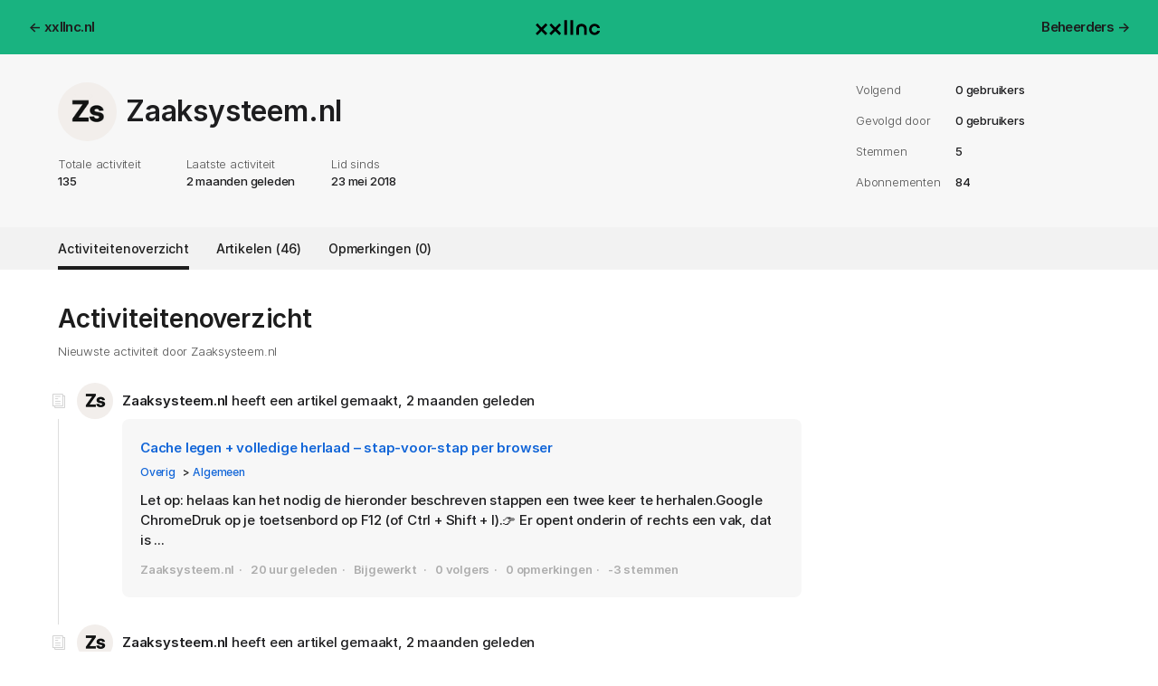

--- FILE ---
content_type: text/html; charset=utf-8
request_url: https://help.zaaksysteem.nl/hc/nl/profiles/364821688831-Zaaksysteem-nl
body_size: 6316
content:
<!DOCTYPE html>
<html dir="ltr" lang="nl">
<head>
  <meta charset="utf-8" />
  <!-- v26867 -->


  <title>Gebruikersprofiel voor Zaaksysteem.nl &ndash; Zaaksysteem help</title>

  <meta name="csrf-param" content="authenticity_token">
<meta name="csrf-token" content="">

  <meta name="description" content="Recente activiteit en bijdragen van Zaaksysteem.nl" /><meta property="og:image" content="https://help.zaaksysteem.nl/system/photos/360146481679/logo-algemeen.jpg" />
<meta property="og:type" content="website" />
<meta property="og:site_name" content="Zaaksysteem help" />
<meta property="og:title" content="Gebruikersprofiel voor Zaaksysteem.nl" />
<meta property="og:description" content="Gebruikersprofiel voor Zaaksysteem.nl" />
<meta property="og:url" content="http://help.zaaksysteem.nl/hc/nl/profiles/364821688831-Zaaksysteem-nl" />
<link href="https://help.zaaksysteem.nl/hc/nl/profiles/364821688831-Zaaksysteem-nl" rel="canonical">

  <link rel="stylesheet" href="//static.zdassets.com/hc/assets/application-f34d73e002337ab267a13449ad9d7955.css" media="all" id="stylesheet" />
    <!-- Entypo pictograms by Daniel Bruce — www.entypo.com -->
    <link rel="stylesheet" href="//static.zdassets.com/hc/assets/theming_v1_support-e05586b61178dcde2a13a3d323525a18.css" media="all" />
  <link rel="stylesheet" type="text/css" href="/hc/theming_assets/2327076/360000683871/style.css?digest=14332764210204">

  <link rel="icon" type="image/x-icon" href="/hc/theming_assets/01HZPCJN5XTT8B93XTKD7ZPR55">

    <script src="//static.zdassets.com/hc/assets/jquery-ed472032c65bb4295993684c673d706a.js"></script>
    

  <meta content="width=device-width, initial-scale=1.0, maximum-scale=1.0, user-scalable=1" name="viewport" />

<!-- Fancybox -->
<link rel="stylesheet" href="https://cdnjs.cloudflare.com/ajax/libs/fancybox/3.2.5/jquery.fancybox.min.css" />
<script src="https://cdnjs.cloudflare.com/ajax/libs/fancybox/3.2.5/jquery.fancybox.min.js"></script>

<!-- Material Design -->
<link rel="stylesheet" href="https://fonts.googleapis.com/icon?family=Material+Icons">
<script src="https://fonts.googleapis.com/icon?family=Material+Icons"></script>
  
<!-- font awesome -->
<link rel="stylesheet" href="//maxcdn.bootstrapcdn.com/font-awesome/4.7.0/css/font-awesome.min.css">
<script src="//maxcdn.bootstrapcdn.com/font-awesome/4.7.0/css/font-awesome.min.css"></script>

<!--material design icons -->
<link rel="stylesheet" href="//cdn.materialdesignicons.com/2.4.85/css/materialdesignicons.min.css">
<script src="//cdn.materialdesignicons.com/2.4.85/css/materialdesignicons.min.css"></script>

<link rel="stylesheet" type="text/css" href="//cdn.jsdelivr.net/algoliasearch.zendesk-hc/CURRENT_VERSION/algoliasearch.zendesk-hc.min.css">
<script type="text/javascript" src="//cdn.jsdelivr.net/algoliasearch.zendesk-hc/2/algoliasearch.zendesk-hc.min.js"></script>
<script type="text/javascript">
  algoliasearchZendeskHC({
    applicationId: '7D7NLOT4YX',
    apiKey: 'c1acf4bfe6ce464639fa1f2de010d5a6',
    subdomain: 'zaaksysteem'
       });
</script>

  <script type="text/javascript" src="/hc/theming_assets/2327076/360000683871/script.js?digest=14332764210204"></script>
</head>
<body class="">
  
  
  

  <meta name="theme-color" content="#19B380"/>
<div class="linkzsnl">
  <a href="https://xxllnc.nl/" class="toplink left">←  xxllnc.nl</a>
  <div class="logo2"> 
    <a title="Start" href="/hc/nl">
      <img src="/hc/theming_assets/01HZPCJN1J9P8A99FHB70WV2XB" alt="Logo">
    </a>
  </div>
<a href="https://beheerders.zaaksysteem.nl/hc/nl" class="toplink right">Beheerders  →</a>
  
</div>


  </div>
<script>
  window._slaaskSettings = {
    key: "spk-ccf40b7c-e759-4f3d-9e0e-995ea74a19aa",
  };
</script>
<script src="https://cdn.slaask.com/chat_loader.js" async="true"></script>
</header>


  <main role="main">
    <header class="profile-header">
  <div class="container">
    <div class="profile-info">
      <div class="avatar profile-avatar">
        
          <span class="icon-agent"></span>
        
        <img class="user-avatar" src="https://help.zaaksysteem.nl/system/photos/360146481679/logo-algemeen.jpg" alt="Avatar"/>
      </div>
      <div class="basic-info">
        <h1 class="name">
          
            Zaaksysteem.nl
          
        </h1>
      </div>
      <div class="options">
        
        
        <div class="community-follow"><div class="user-subscribe dropdown" aria-haspopup="true">
  <a class="dropdown-toggle" role="button" data-auth-action="signin" data-follower-count="0" aria-selected="false" title="Wordt in een aanmeldingsdialoogvenster geopend" href="#">Volgen</a>
  <span class="dropdown-menu" role="menu" aria-expanded="false">
      <a rel="nofollow" role="menuitem" aria-selected="false" data-method="post" href="/hc/user_subscriptions.html?id=364821688831&amp;locale=nl&amp;subscribe_to_grandchildren=false">Nieuwe artikelen en posts</a>
      <a rel="nofollow" role="menuitem" aria-selected="false" data-method="post" href="/hc/user_subscriptions.html?id=364821688831&amp;locale=nl&amp;subscribe_to_grandchildren=true">Nieuwe artikelen, posts en opmerkingen</a>
  </span>
</div>
</div>
      </div>

      

      <ul class="profile-stats profile-stats-activity">
        <li class="stat">
          <span class="stat-label">Totale activiteit</span>
          <span class="stat-value">135</span>
        </li>
        <li class="stat">
          <span class="stat-label">Laatste activiteit</span>
          <span class="stat-value">
            
              <time datetime="2025-11-12T14:53:35Z" title="2025-11-12T14:53:35Z" data-datetime="relative">12 november 2025 14:53</time>
            
          </span>
        </li>
        <li class="stat">
          <span class="stat-label">Lid sinds</span>
          <span class="stat-value">
            
              <time datetime="2018-05-23T12:08:53Z" title="2018-05-23T12:08:53Z" data-format="LL" data-datetime="calendar">23 mei 2018 12:08</time>
            
          </span>
        </li>
      </ul>
    </div>
    <ul class="profile-stats profile-stats-counters">
      <li class="stat">
        <span class="stat-label">Volgend</span>
        <span class="stat-value">0 gebruikers</span>
      </li>
      <li class="stat">
        <span class="stat-label">Gevolgd door</span>
        <span class="stat-value">0 gebruikers</span>
      </li>
      <li class="stat">
        <span class="stat-label">Stemmen</span>
        <span class="stat-value">5</span>
      </li>
      <li class="stat">
        <span class="stat-label">Abonnementen</span>
        <span class="stat-value">84</span>
      </li>
    </ul>
  </div>
</header>



  

    <nav class="profile-nav collapsible-nav">
      <ul class="collapsible-nav-list container">
        
          
            <li aria-selected=true>Activiteitenoverzicht</li>
          
        
          
            <li><a href="/hc/nl/profiles/364821688831-Zaaksysteem-nl?filter_by=articles&amp;sort_by=recent_user_activity">Artikelen (46)</a></li>
          
        
          
            <li><a href="/hc/nl/profiles/364821688831-Zaaksysteem-nl?filter_by=comments&amp;sort_by=recent_user_activity">Opmerkingen (0)</a></li>
          
        
      </ul>
    </nav>

    
      <div class="container">
        <section class="profile-section">

          

            <header class="profile-section-header">
              <h2 class="profile-section-title">Activiteitenoverzicht</h2>
              <span class="profile-section-description">Nieuwste activiteit door Zaaksysteem.nl</span>
            </header>

            <ul class="profile-activity-list">
              

                <li class="profile-activity profile-activity-created-article">
                  <header class="profile-activity-header">
                    <img class="user-avatar" src="https://help.zaaksysteem.nl/system/photos/360146481679/logo-algemeen.jpg" alt="Avatar"/>
                    <p class="profile-activity-description"><span>Zaaksysteem.nl</span> heeft een artikel gemaakt, <time datetime="2025-11-12T14:53:35Z" title="2025-11-12T14:53:35Z" data-datetime="relative">12 november 2025 14:53</time></p>
                  </header>

                  
                    <div class="profile-activity-contribution profile-contribution">
                      <header class="profile-contribution-header">
                        
                          <h3 class="profile-contribution-title"><a href="https://help.zaaksysteem.nl/hc/nl/articles/23555501129756">Cache legen + volledige herlaad – stap-voor-stap per browser</a></h3>
                        

                        

                        

                        
                      </header>

                      <ol class="breadcrumbs profile-contribution-breadcrumbs">
                        
                          <li title="Overig"><a href="https://help.zaaksysteem.nl/hc/nl/categories/360000488292-Overig">Overig</a></li>
                        
                          <li title="Algemeen"><a href="https://help.zaaksysteem.nl/hc/nl/sections/360001280512-Algemeen">Algemeen</a></li>
                        
                      </ol>

                      <p class="profile-contribution-body">Let op: helaas kan het nodig de hieronder beschreven stappen een twee keer te herhalen.Google ChromeDruk op je toetsenbord op F12 (of Ctrl + Shift + I).👉 Er opent onderin of rechts een vak, dat is ...</p>

                      <ul class="meta-group">
                        
                        <li class="meta-data">Zaaksysteem.nl</li>
                        
                          <li class="meta-data"><time datetime="2026-01-21T12:21:38Z" title="2026-01-21T12:21:38Z" data-datetime="relative">21 januari 2026 12:21</time></li>
                          <li class="meta-data">
                            
                              Bijgewerkt
                            
                          </li>
                        
                        
                          <li class="meta-data">0 volgers</li>
                        
                          <li class="meta-data">0 opmerkingen</li>
                        
                          <li class="meta-data">-3 stemmen</li>
                        
                      </ul>
                    </div>
                  
                </li>

              

                <li class="profile-activity profile-activity-created-article">
                  <header class="profile-activity-header">
                    <img class="user-avatar" src="https://help.zaaksysteem.nl/system/photos/360146481679/logo-algemeen.jpg" alt="Avatar"/>
                    <p class="profile-activity-description"><span>Zaaksysteem.nl</span> heeft een artikel gemaakt, <time datetime="2025-11-01T09:11:50Z" title="2025-11-01T09:11:50Z" data-datetime="relative">1 november 2025 09:11</time></p>
                  </header>

                  
                    <div class="profile-activity-contribution profile-contribution">
                      <header class="profile-contribution-header">
                        
                          <h3 class="profile-contribution-title"><a href="https://help.zaaksysteem.nl/hc/nl/articles/23321618568092">Werken in de vernieuwde interface (Topbar V2)</a></h3>
                        

                        

                        

                        
                      </header>

                      <ol class="breadcrumbs profile-contribution-breadcrumbs">
                        
                          <li title="Overig"><a href="https://help.zaaksysteem.nl/hc/nl/categories/360000488292-Overig">Overig</a></li>
                        
                          <li title="Algemeen"><a href="https://help.zaaksysteem.nl/hc/nl/sections/360001280512-Algemeen">Algemeen</a></li>
                        
                      </ol>

                      <p class="profile-contribution-body">
1. Inleiding
Vanaf 12 november 2025, met release 2025.8 is de overgang naar Topbar V2 voltooid. 
De grootste zichtbare wijziging: de groene plusknop is verdwenen.De functies die je via die knop ge...</p>

                      <ul class="meta-group">
                        
                        <li class="meta-data">Zaaksysteem.nl</li>
                        
                          <li class="meta-data"><time datetime="2025-11-01T11:00:39Z" title="2025-11-01T11:00:39Z" data-datetime="relative">1 november 2025 11:00</time></li>
                          <li class="meta-data">
                            
                              Bijgewerkt
                            
                          </li>
                        
                        
                          <li class="meta-data">0 volgers</li>
                        
                          <li class="meta-data">0 opmerkingen</li>
                        
                          <li class="meta-data">38 stemmen</li>
                        
                      </ul>
                    </div>
                  
                </li>

              

                <li class="profile-activity profile-activity-created-article">
                  <header class="profile-activity-header">
                    <img class="user-avatar" src="https://help.zaaksysteem.nl/system/photos/360146481679/logo-algemeen.jpg" alt="Avatar"/>
                    <p class="profile-activity-description"><span>Zaaksysteem.nl</span> heeft een artikel gemaakt, <time datetime="2023-11-13T13:33:33Z" title="2023-11-13T13:33:33Z" data-datetime="relative">13 november 2023 13:33</time></p>
                  </header>

                  
                    <div class="profile-activity-contribution profile-contribution">
                      <header class="profile-contribution-header">
                        
                          <h3 class="profile-contribution-title"><a href="https://help.zaaksysteem.nl/hc/nl/articles/11270710357020">Documentintake V2</a></h3>
                        

                        

                        

                        
                      </header>

                      <ol class="breadcrumbs profile-contribution-breadcrumbs">
                        
                          <li title="Overig"><a href="https://help.zaaksysteem.nl/hc/nl/categories/360000488292-Overig">Overig</a></li>
                        
                          <li title="Algemeen"><a href="https://help.zaaksysteem.nl/hc/nl/sections/360001280512-Algemeen">Algemeen</a></li>
                        
                      </ol>

                      <p class="profile-contribution-body">Bij het toevoegen van documenten aan het zaaksysteem, bijvoorbeeld via een scanner, komen documenten eerst in de &#39;Documentintake&#39; terecht. Vanuit de Documentintake kunnen documenten toegevoegd word...</p>

                      <ul class="meta-group">
                        
                        <li class="meta-data">Zaaksysteem.nl</li>
                        
                          <li class="meta-data"><time datetime="2023-11-14T13:40:56Z" title="2023-11-14T13:40:56Z" data-datetime="relative">14 november 2023 13:40</time></li>
                          <li class="meta-data">
                            
                              Bijgewerkt
                            
                          </li>
                        
                        
                          <li class="meta-data">1 volger</li>
                        
                          <li class="meta-data">0 opmerkingen</li>
                        
                          <li class="meta-data">4 stemmen</li>
                        
                      </ul>
                    </div>
                  
                </li>

              

                <li class="profile-activity profile-activity-created-article">
                  <header class="profile-activity-header">
                    <img class="user-avatar" src="https://help.zaaksysteem.nl/system/photos/360146481679/logo-algemeen.jpg" alt="Avatar"/>
                    <p class="profile-activity-description"><span>Zaaksysteem.nl</span> heeft een artikel gemaakt, <time datetime="2021-02-08T08:43:49Z" title="2021-02-08T08:43:49Z" data-datetime="relative">8 februari 2021 08:43</time></p>
                  </header>

                  
                    <div class="profile-activity-contribution profile-contribution">
                      <header class="profile-contribution-header">
                        
                          <h3 class="profile-contribution-title"><a href="https://help.zaaksysteem.nl/hc/nl/articles/360019433840">HTML opmaak</a></h3>
                        

                        

                        

                        
                      </header>

                      <ol class="breadcrumbs profile-contribution-breadcrumbs">
                        
                          <li title="Zaakbehandeling"><a href="https://help.zaaksysteem.nl/hc/nl/categories/360000498631-Zaakbehandeling">Zaakbehandeling</a></li>
                        
                          <li title="HTML opmaak"><a href="https://help.zaaksysteem.nl/hc/nl/sections/360005348719-HTML-opmaak">HTML opmaak</a></li>
                        
                      </ol>

                      <p class="profile-contribution-body">HTML opmaak
Bij het opstellen van een mail via de communicatie tab, plusknop, documenten tab en zaak acties kan je zien welke HTML opmaak er wordt gebruikt. Dit wordt weergegeven wanneer je het dia...</p>

                      <ul class="meta-group">
                        
                        <li class="meta-data">Zaaksysteem.nl</li>
                        
                          <li class="meta-data"><time datetime="2021-02-08T08:56:46Z" title="2021-02-08T08:56:46Z" data-datetime="relative">8 februari 2021 08:56</time></li>
                          <li class="meta-data">
                            
                              Bijgewerkt
                            
                          </li>
                        
                        
                          <li class="meta-data">1 volger</li>
                        
                          <li class="meta-data">0 opmerkingen</li>
                        
                          <li class="meta-data">5 stemmen</li>
                        
                      </ul>
                    </div>
                  
                </li>

              

                <li class="profile-activity profile-activity-created-article">
                  <header class="profile-activity-header">
                    <img class="user-avatar" src="https://help.zaaksysteem.nl/system/photos/360146481679/logo-algemeen.jpg" alt="Avatar"/>
                    <p class="profile-activity-description"><span>Zaaksysteem.nl</span> heeft een artikel gemaakt, <time datetime="2021-01-22T12:39:36Z" title="2021-01-22T12:39:36Z" data-datetime="relative">22 januari 2021 12:39</time></p>
                  </header>

                  
                    <div class="profile-activity-contribution profile-contribution">
                      <header class="profile-contribution-header">
                        
                          <h3 class="profile-contribution-title"><a href="https://help.zaaksysteem.nl/hc/nl/articles/360019057619">Kaartweergave (objecten v2)</a></h3>
                        

                        

                        

                        
                      </header>

                      <ol class="breadcrumbs profile-contribution-breadcrumbs">
                        
                          <li title="Dashboard"><a href="https://help.zaaksysteem.nl/hc/nl/categories/360000488252-Dashboard">Dashboard</a></li>
                        
                          <li title="Uitgebreid zoeken"><a href="https://help.zaaksysteem.nl/hc/nl/sections/360005207740-Uitgebreid-zoeken">Uitgebreid zoeken</a></li>
                        
                      </ol>

                      <p class="profile-contribution-body">Kaart
Via uitgebreid zoeken, heb je de mogelijkheid om een kaart te weergeven. Klik op het om de kaart te weergeven. Je vind het icoontje aan de rechterzijde. Op het moment dat je hierop hebt gekli...</p>

                      <ul class="meta-group">
                        
                        <li class="meta-data">Zaaksysteem.nl</li>
                        
                          <li class="meta-data"><time datetime="2021-02-08T08:59:21Z" title="2021-02-08T08:59:21Z" data-datetime="relative">8 februari 2021 08:59</time></li>
                          <li class="meta-data">
                            
                              Bijgewerkt
                            
                          </li>
                        
                        
                          <li class="meta-data">1 volger</li>
                        
                          <li class="meta-data">0 opmerkingen</li>
                        
                          <li class="meta-data">59 stemmen</li>
                        
                      </ul>
                    </div>
                  
                </li>

              

                <li class="profile-activity profile-activity-created-article">
                  <header class="profile-activity-header">
                    <img class="user-avatar" src="https://help.zaaksysteem.nl/system/photos/360146481679/logo-algemeen.jpg" alt="Avatar"/>
                    <p class="profile-activity-description"><span>Zaaksysteem.nl</span> heeft een artikel gemaakt, <time datetime="2020-06-29T08:06:09Z" title="2020-06-29T08:06:09Z" data-datetime="relative">29 juni 2020 08:06</time></p>
                  </header>

                  
                    <div class="profile-activity-contribution profile-contribution">
                      <header class="profile-contribution-header">
                        
                          <h3 class="profile-contribution-title"><a href="https://help.zaaksysteem.nl/hc/nl/articles/360014699480">Kenmerken zichtbaar op de PIP</a></h3>
                        

                        

                        

                        
                      </header>

                      <ol class="breadcrumbs profile-contribution-breadcrumbs">
                        
                          <li title="Zaakbehandeling"><a href="https://help.zaaksysteem.nl/hc/nl/categories/360000498631-Zaakbehandeling">Zaakbehandeling</a></li>
                        
                          <li title="Zaakdossier"><a href="https://help.zaaksysteem.nl/hc/nl/sections/360003103060-Zaakdossier">Zaakdossier</a></li>
                        
                      </ol>

                      <p class="profile-contribution-body">In de inrichting van het zaaktype is aangegeven welke kenmerken de aanvrager van de zaak kan zien op de PIP. Als behandelaar is kun je dit terugzien in de zaak. Kenmerken die zichtbaar zijn op de P...</p>

                      <ul class="meta-group">
                        
                        <li class="meta-data">Zaaksysteem.nl</li>
                        
                          <li class="meta-data"><time datetime="2020-06-29T08:06:12Z" title="2020-06-29T08:06:12Z" data-datetime="relative">29 juni 2020 08:06</time></li>
                          <li class="meta-data">
                            
                              Bijgewerkt
                            
                          </li>
                        
                        
                          <li class="meta-data">1 volger</li>
                        
                          <li class="meta-data">0 opmerkingen</li>
                        
                          <li class="meta-data">7 stemmen</li>
                        
                      </ul>
                    </div>
                  
                </li>

              

                <li class="profile-activity profile-activity-created-article">
                  <header class="profile-activity-header">
                    <img class="user-avatar" src="https://help.zaaksysteem.nl/system/photos/360146481679/logo-algemeen.jpg" alt="Avatar"/>
                    <p class="profile-activity-description"><span>Zaaksysteem.nl</span> heeft een artikel gemaakt, <time datetime="2020-05-19T13:56:05Z" title="2020-05-19T13:56:05Z" data-datetime="relative">19 mei 2020 13:56</time></p>
                  </header>

                  
                    <div class="profile-activity-contribution profile-contribution">
                      <header class="profile-contribution-header">
                        
                          <h3 class="profile-contribution-title"><a href="https://help.zaaksysteem.nl/hc/nl/articles/360013919379">Exporteren van gegevens</a></h3>
                        

                        

                        

                        
                      </header>

                      <ol class="breadcrumbs profile-contribution-breadcrumbs">
                        
                          <li title="Overig"><a href="https://help.zaaksysteem.nl/hc/nl/categories/360000488292-Overig">Overig</a></li>
                        
                          <li title="Algemeen"><a href="https://help.zaaksysteem.nl/hc/nl/sections/360001280512-Algemeen">Algemeen</a></li>
                        
                      </ol>

                      <p class="profile-contribution-body">Op verschillende plekken in het Zaaksysteem kan je gegevens exporteren (bijvoorbeeld vanuit uitgebreid zoeken). Deze exportbestanden worden niet direct aangemaakt, maar dit wordt op de achtergrond ...</p>

                      <ul class="meta-group">
                        
                        <li class="meta-data">Zaaksysteem.nl</li>
                        
                          <li class="meta-data"><time datetime="2020-05-19T13:56:05Z" title="2020-05-19T13:56:05Z" data-datetime="relative">19 mei 2020 13:56</time></li>
                        
                        
                          <li class="meta-data">1 volger</li>
                        
                          <li class="meta-data">0 opmerkingen</li>
                        
                          <li class="meta-data">6 stemmen</li>
                        
                      </ul>
                    </div>
                  
                </li>

              

                <li class="profile-activity profile-activity-created-article">
                  <header class="profile-activity-header">
                    <img class="user-avatar" src="https://help.zaaksysteem.nl/system/photos/360146481679/logo-algemeen.jpg" alt="Avatar"/>
                    <p class="profile-activity-description"><span>Zaaksysteem.nl</span> heeft een artikel gemaakt, <time datetime="2020-05-19T13:52:12Z" title="2020-05-19T13:52:12Z" data-datetime="relative">19 mei 2020 13:52</time></p>
                  </header>

                  
                    <div class="profile-activity-contribution profile-contribution">
                      <header class="profile-contribution-header">
                        
                          <h3 class="profile-contribution-title"><a href="https://help.zaaksysteem.nl/hc/nl/articles/360013919159">Termijn per fase</a></h3>
                        

                        

                        

                        
                      </header>

                      <ol class="breadcrumbs profile-contribution-breadcrumbs">
                        
                          <li title="Zaakbehandeling"><a href="https://help.zaaksysteem.nl/hc/nl/categories/360000498631-Zaakbehandeling">Zaakbehandeling</a></li>
                        
                          <li title="Zaakdossier"><a href="https://help.zaaksysteem.nl/hc/nl/sections/360003103060-Zaakdossier">Zaakdossier</a></li>
                        
                      </ol>

                      <p class="profile-contribution-body">Waar elke zaak een afhandeltermijn heeft (welke ingericht wordt in het zaaktypebeheer), kan er nu ook per fase een termijn worden ingericht. Als dit gedaan is zie je dat zo terug in het zaakdossier...</p>

                      <ul class="meta-group">
                        
                        <li class="meta-data">Zaaksysteem.nl</li>
                        
                          <li class="meta-data"><time datetime="2020-05-19T13:52:12Z" title="2020-05-19T13:52:12Z" data-datetime="relative">19 mei 2020 13:52</time></li>
                        
                        
                          <li class="meta-data">1 volger</li>
                        
                          <li class="meta-data">0 opmerkingen</li>
                        
                          <li class="meta-data">4 stemmen</li>
                        
                      </ul>
                    </div>
                  
                </li>

              

                <li class="profile-activity profile-activity-created-article">
                  <header class="profile-activity-header">
                    <img class="user-avatar" src="https://help.zaaksysteem.nl/system/photos/360146481679/logo-algemeen.jpg" alt="Avatar"/>
                    <p class="profile-activity-description"><span>Zaaksysteem.nl</span> heeft een artikel gemaakt, <time datetime="2020-02-25T15:33:59Z" title="2020-02-25T15:33:59Z" data-datetime="relative">25 februari 2020 15:33</time></p>
                  </header>

                  
                    <div class="profile-activity-contribution profile-contribution">
                      <header class="profile-contribution-header">
                        
                          <h3 class="profile-contribution-title"><a href="https://help.zaaksysteem.nl/hc/nl/articles/360012128779">Communicatietab (hamburgermenu)</a></h3>
                        

                        

                        

                        
                      </header>

                      <ol class="breadcrumbs profile-contribution-breadcrumbs">
                        
                          <li title="Klantcontact"><a href="https://help.zaaksysteem.nl/hc/nl/categories/360000521111-Klantcontact">Klantcontact</a></li>
                        
                          <li title="Contacten"><a href="https://help.zaaksysteem.nl/hc/nl/sections/360001280532-Contacten">Contacten</a></li>
                        
                      </ol>

                      <p class="profile-contribution-body">Update 17-06-20202: Ongelezen communicatie worden gemarkeerd als &#39;ongelezen&#39; zodat het verwerken van de communicatie makkelijker wordt. 
Gebruikers met de rol &#39;klantcontacter&#39; hebben toegang tot de...</p>

                      <ul class="meta-group">
                        
                        <li class="meta-data">Zaaksysteem.nl</li>
                        
                          <li class="meta-data"><time datetime="2020-06-16T09:02:28Z" title="2020-06-16T09:02:28Z" data-datetime="relative">16 juni 2020 09:02</time></li>
                          <li class="meta-data">
                            
                              Bijgewerkt
                            
                          </li>
                        
                        
                          <li class="meta-data">1 volger</li>
                        
                          <li class="meta-data">0 opmerkingen</li>
                        
                          <li class="meta-data">20 stemmen</li>
                        
                      </ul>
                    </div>
                  
                </li>

              

                <li class="profile-activity profile-activity-created-article">
                  <header class="profile-activity-header">
                    <img class="user-avatar" src="https://help.zaaksysteem.nl/system/photos/360146481679/logo-algemeen.jpg" alt="Avatar"/>
                    <p class="profile-activity-description"><span>Zaaksysteem.nl</span> heeft een artikel gemaakt, <time datetime="2019-11-28T20:46:55Z" title="2019-11-28T20:46:55Z" data-datetime="relative">28 november 2019 20:46</time></p>
                  </header>

                  
                    <div class="profile-activity-contribution profile-contribution">
                      <header class="profile-contribution-header">
                        
                          <h3 class="profile-contribution-title"><a href="https://help.zaaksysteem.nl/hc/nl/articles/360010740699">Zaken met vervallen belang zoeken</a></h3>
                        

                        

                        

                        
                      </header>

                      <ol class="breadcrumbs profile-contribution-breadcrumbs">
                        
                          <li title="Zoeken &amp; Rapportages"><a href="https://help.zaaksysteem.nl/hc/nl/categories/360000508892-Zoeken-Rapportages">Zoeken &amp; Rapportages</a></li>
                        
                          <li title="Zoekopdracht"><a href="https://help.zaaksysteem.nl/hc/nl/sections/360001280592-Zoekopdracht">Zoekopdracht</a></li>
                        
                      </ol>

                      <p class="profile-contribution-body">Wanneer een zaak wordt afgehandeld, wordt door het zaaksysteem diverse archiefeigenschappen automatisch ingesteld, waaronder de uiterste vernietigingsdatum op basis van de ingerichte bewaartermijn....</p>

                      <ul class="meta-group">
                        
                        <li class="meta-data">Zaaksysteem.nl</li>
                        
                          <li class="meta-data"><time datetime="2019-11-28T20:56:23Z" title="2019-11-28T20:56:23Z" data-datetime="relative">28 november 2019 20:56</time></li>
                          <li class="meta-data">
                            
                              Bijgewerkt
                            
                          </li>
                        
                        
                          <li class="meta-data">1 volger</li>
                        
                          <li class="meta-data">0 opmerkingen</li>
                        
                          <li class="meta-data">5 stemmen</li>
                        
                      </ul>
                    </div>
                  
                </li>

              
            </ul>

          

          

        </section>
      </div>
    

    

  

  





  </main>

  <footer class="footer">
  <div class="footer-inner">

    <div>
    <a href="https://zaaksysteem.nl">
      <img src="https://zaaksysteem.nl/wp-content/themes/zs/img/zaaksysteem-logo-kleur.svg" alt="Zaaksysteem Logo">
    </a>


                  <a href="https://goo.gl/maps/CUgVq8aSQdE2">H.J.E. Wenckebachweg 90 - 4.01</a><br>
                  <a href="tel:0207370005">020-737-0005</a><br>
                  <a href="mailto:info@zaaksysteem.nl">info@zaaksysteem.nl</a>
      </div>
      

      <div>

    </div>
      
      <div class="footer-language-selector">
      
    </div>
  </div>
</footer>



  <!-- / -->

  
  <script src="//static.zdassets.com/hc/assets/nl.332c0df15a6f6c793243.js"></script>
  

  <script type="text/javascript">
  /*

    Greetings sourcecode lurker!

    This is for internal Zendesk and legacy usage,
    we don't support or guarantee any of these values
    so please don't build stuff on top of them.

  */

  HelpCenter = {};
  HelpCenter.account = {"subdomain":"zaaksysteem","environment":"production","name":"Zaaksysteem.nl"};
  HelpCenter.user = {"identifier":"da39a3ee5e6b4b0d3255bfef95601890afd80709","email":null,"name":"","role":"anonymous","avatar_url":"https://assets.zendesk.com/hc/assets/default_avatar.png","is_admin":false,"organizations":[],"groups":[]};
  HelpCenter.internal = {"asset_url":"//static.zdassets.com/hc/assets/","web_widget_asset_composer_url":"https://static.zdassets.com/ekr/snippet.js","current_session":{"locale":"nl","csrf_token":null,"shared_csrf_token":null},"usage_tracking":{"event":"user_profile_viewed","data":"[base64]--aa3a98ec876befe25da19cd7b5b26e9573b408e9","url":"https://help.zaaksysteem.nl/hc/activity"},"current_record_id":null,"current_record_url":null,"current_record_title":null,"current_text_direction":"ltr","current_brand_id":360000683871,"current_brand_name":"Zaaksysteem.nl","current_brand_url":"https://zaaksysteem.zendesk.com","current_brand_active":true,"current_path":null,"show_autocomplete_breadcrumbs":true,"user_info_changing_enabled":false,"has_user_profiles_enabled":true,"has_end_user_attachments":true,"user_aliases_enabled":false,"has_anonymous_kb_voting":true,"has_multi_language_help_center":false,"show_at_mentions":true,"embeddables_config":{"embeddables_web_widget":false,"embeddables_help_center_auth_enabled":false,"embeddables_connect_ipms":false},"answer_bot_subdomain":"static","gather_plan_state":"subscribed","has_article_verification":false,"has_gather":true,"has_ckeditor":false,"has_community_enabled":false,"has_community_badges":false,"has_community_post_content_tagging":false,"has_gather_content_tags":false,"has_guide_content_tags":true,"has_user_segments":true,"has_answer_bot_web_form_enabled":false,"has_garden_modals":false,"theming_cookie_key":"hc-da39a3ee5e6b4b0d3255bfef95601890afd80709-2-preview","is_preview":false,"has_search_settings_in_plan":true,"theming_api_version":1,"theming_settings":{"brand_color":"rgba(29, 29, 29, 1)","brand_text_color":"#FFFFFF","text_color":"rgba(29, 29, 29, 1)","link_color":"rgba(17, 101, 216, 1)","background_color":"rgba(255, 255, 255, 1)","heading_font":"Arial, 'Helvetica Neue', Helvetica, sans-serif","text_font":"Arial, 'Helvetica Neue', Helvetica, sans-serif","logo":"/hc/theming_assets/01HZPCJN1J9P8A99FHB70WV2XB","favicon":"/hc/theming_assets/01HZPCJN5XTT8B93XTKD7ZPR55","homepage_background_image":"/hc/theming_assets/01HZPCJNYB7BW4FBMWE2NCK6XG","community_background_image":"/hc/theming_assets/01HZPCJP38VTH8ZCWTBFGJEW33","community_image":"/hc/theming_assets/01HZPCJP7AYEC8PBEDQNK34FZ1"},"has_pci_credit_card_custom_field":false,"help_center_restricted":false,"is_assuming_someone_else":false,"flash_messages":[],"user_photo_editing_enabled":true,"user_preferred_locale":"nl","base_locale":"nl","login_url":"https://zaaksysteem.zendesk.com/access?brand_id=360000683871\u0026return_to=https%3A%2F%2Fhelp.zaaksysteem.nl%2Fhc%2Fnl%2Fprofiles%2F364821688831-Zaaksysteem-nl","has_alternate_templates":false,"has_custom_statuses_enabled":true,"has_hc_generative_answers_setting_enabled":true,"has_generative_search_with_zgpt_enabled":false,"has_suggested_initial_questions_enabled":false,"has_guide_service_catalog":false,"has_service_catalog_search_poc":false,"has_service_catalog_itam":false,"has_csat_reverse_2_scale_in_mobile":false,"has_knowledge_navigation":false,"has_unified_navigation":false,"has_unified_navigation_eap_access":false,"has_csat_bet365_branding":false,"version":"v26867","dev_mode":false};
</script>

  
  <script src="//static.zdassets.com/hc/assets/moment-3b62525bdab669b7b17d1a9d8b5d46b4.js"></script>
  <script src="//static.zdassets.com/hc/assets/hc_enduser-d7240b6eea31e24cbd47b3b04ab3c4c3.js"></script>
  
  
</body>
</html>

--- FILE ---
content_type: text/css; charset=utf-8
request_url: https://help.zaaksysteem.nl/hc/theming_assets/2327076/360000683871/style.css?digest=14332764210204
body_size: 23500
content:
@import url('https://fonts.googleapis.com/css2?family=Inter:wght@400;500;600;700;800;900&display=swap');

@import url('https://rsms.me/inter/inter.css');
html { font-family: 'Inter', sans-serif; }
@supports (font-variation-settings: normal) {
  html { font-family: 'Inter var', sans-serif; }
}

#algolia-facets, #algolia-facets-open,  .search-result-votes, .search-result-meta-count {
    display: none!important;
}

li.ais-pagination--item.ais-pagination--item__page.ais-pagination--item__active {
    background-color: transparent;
    font-weight: 800;
}

.pagination li:hover:not(.pagination-current){
      background-color: transparent!important;
  text-decoration: underline!important;
}

.pagination a, .pagination span {
    font-size: 16px!important;
    color: #1d1d1d!important;
     background-color: #transparent!important;
}


.pagination a, .pagination span {
  color: #505050;
  padding: 10px 12px;
}

@media (min-width: 768px) {
  .pagination a, .pagination span {
        padding: 4px 11px;
  }
}


  @media  (max-width: 560px) {
.aa-dropdown-menu {
  zoom: 1;
-display: none!important;
    }}

.aa-dropdown-menu {
  zoom: 1;
-display: none!important;
    }

.aa-article-hit__category-first.aa-article-hit__section-first .aa-article-hit--content {
    margin-top: 15px;
}

.aa-article-hit__xs .aa-article-hit--title, .aa-article-hit__sm .aa-article-hit--title {
    font-size: 1.2em!important;
    line-height: 1.25em;
    display: block;
  font-weight: 500!important;
      border-top: solid 0px #eee!important;
  border-bottom: solid 0px #eee!important;
  margin-top: 10px;
}

#algolia-hits {
    float: none!important;
    display: flex;
  width: 70%!important;
    max-width: 100%!important;
    margin: auto;
}

  @media  (max-width: 860px) {
    #algolia-hits {
  width: 100%!important;
    }}


.aa-article-hit--category--content{
  display:none;
}


span.ais-highlight {
    color: #1d1d1d;
    font-weight: 600;
}

.search-result-body {
    line-height: 26px;
    color: #3a3a3a;
      letter-spacing: -0.02em;
}

.pagination {
    margin: 20px 0;
    text-align: center!important;
    justify-content: center!important;
    display: flex!important;
    margin-bottom: 10%!important;
      font-weight: 700;
      zoom: 1.1;
}

.pagination-current {
    background-color: #19b380!important;
    color: #1d1d1d!important;
  font-weight:800!important;
}

.pagination-current a, .pagination-current span{
      color: #1d1d1d!important;
}

svg.frontpage-icon-svg.overig {
    height: auto!important;
    width: 60px!important;
    margin-bottom: 1px!important;
    margin-top: -12px;
}



.logo2 img {
    opacity: 1;
    max-height: 35px!important;
    height: 17px;
    width: auto;
    margin-bottom: -7px;
      ----filter: grayscale(100%) brightness(0%) invert(100%);
}

.logo2 img:hover {
opacity:.7;
}

a.search-result-link {
    font-size: 20px;
    letter-spacing: -0.02em;
}

.search-result-link-wrapper {
    margin-bottom: 6px;
}

.search-result-link, .ais-hierarchical-menu--link, .ais-link {
  color: #115ec7!important;
}

.search-result-link .ais-highlight {
   color: #115ec7!important;
  font-weight: 800!important; 
}

  @media  (max-width: 860px) {
.logo2 img {
    opacity: 1;
    max-height: 35px!important;
    height: 17px!important;
    margin-bottom: -7px;
    margin-left: -11px;
    }
    .toplink {
          background-color: transparent!important;
  color: #1d1d1d!important;
    font-family: 'Inter', sans-serif;
    font-size: 13px!important;
    font-weight: 600!important; 
          letter-spacing: -.04em!important;
          
    }
    
.linkzsnl {
      padding-left: 9px!important;
    padding-right: 9px!important;
      padding: 9px!important;
}
    .toplink.left {
    padding-right: 13px!important;
                padding-left: 2px!important;
}
    .toplink.right {
    padding-left: 13px!important;
          padding-right: 2px!important;
}
}


.search-result {
    margin-bottom: 50px;
}

#algolia-hits {
    margin-top: 50px;
}



input.ais-refinement-list--checkbox {
    margin-right: 12px;
}

.ais-refinement-list--item {
    margin-bottom: 5px;
}


  @media  (max-width: 400px) {
    .toplink {
      display:none
    }
    .linkzsnl {
      justify-content: center!important;}
h3#hallo {
  max-width: 95%!important;
        font-size: 30px!important;
    }
}


.linkzsnl {
      z-index: 99999;
    background-color: #19B380;
    padding: 16px;
    justify-content: space-between;
    display: flex;
    -border-bottom: 1px solid #1057b7;
   position: -webkit-sticky; /* Safari */
  position: sticky;
  top: 0;
      padding-left: 22px;
    padding-right: 22px;
}

.toplink {
      background-color: transparent;
    color: #1d1d1d;
    font-family: 'Inter', sans-serif;
    font-size: 15px;
    font-weight: 600;
    letter-spacing: -.04em;
    border-radius: 120px;
    padding-left: 10px;
    padding-right: 10px;
    text-decoration: none;
    padding-top: 3px;
    padding-bottom: 3px;
}

.toplink:HOVER {
  color: #1d1d1d;
    background-color: #1bbf89;
    border-radius: 120px;
    padding-left: 10px;
    padding-right: 10px;
    text-decoration: none;
    padding-top: 3px;
    padding-bottom: 3px;
}

.toplink.left {
      padding-right: 17px;
}

.toplink.right{
      padding-left: 17px;
}




div#preview-bar-container {
    display: none;
}

svg.frontpage-icon-svg {
    margin-bottom: 12px;
  zoom: .8;
}


.zsbeheer {
  opacity: 1;
    display: flex;
    justify-content: center;
  color: #1d1d1d;
  letter-spacing: -0.04em;
  font-size:18px;
  font-family: 'Inter', sans-serif;
  margin-bottom: 10%;
}

.zsbeheer:hover {
    opacity: .6;
  color: #1d1d1d;
  opacity.5;
}

#zsbeheer-hier {
    color: #1573dd;
    text-decoration: underline;
    margin-left: 5px;
}

.logo img {
    max-height: 35px!important;
    height: 29px;
    width: auto;
    margin-top: 49px!important;
    opacity: 1;
}

.logo img:hover {
opacity:.6;
}


  .search input[type="search"] {
    height: 48px;
        text-align: center;
        box-shadow: 0 1px 2px 0 rgba(60, 64, 67, .30), 0 1px 3px 1px rgba(60, 64, 67, .16);
}
  
.search-full input[type="search"] {
    border: 0px solid #f7f6f4!important;
  background-color: #ffffff;
      padding-left: 20px!important;
    padding-right: 20px!important;
      color: #1d1d1d!important;
      letter-spacing: -0.03em;
    font-weight: 500;
}

input:focus::placeholder {
  color: transparent!important;
}

.search input[type="search"]{
border: 0px solid #1165d8!important;
}

input, textarea {
    transition: border 0s ease-in-out!important;
}  

.search input[type="search"]:hover {
box-shadow: 0 1px 2px 0 rgba(60, 64, 67, .30), 0 1px 3px 1px rgba(60, 64, 67, .16);
      background: #f7f6f4;
    border:  0px solid #1d1d1d!important;
}

.search input[type="search"]:focus {
    border: 0px solid #1165d8!important;
  background-color: #ffffff;
    color: #555;
  -webkit-box-shadow: 0px 4px 11px 0px rgba(0, 0, 0, 0.2);
    -moz-box-shadow: 0px 4px 11px 0px rgba(0, 0, 0, 0.2);
    box-shadow: 0px 4px 11px 0px rgba(0, 0, 0, 0.2);
}

input {
      font-size: 20px!important;
    transition: all 0ms linear;
    -moz-transition: all 0ms linear;
    -webkit-transition: all 0ms linear;
    -o-transition: all 0ms linear;
}

@media  (max-width: 860px) {  
  .logo img {
      max-height: 25px!important;
    height: 25px;
    width: auto;
     margin-top: 57px!important;
}
  .header {
    height: 30px!important;
    justify-content: center;
    background: #1165D8;
}
  
  .hero {
       padding: 0 5%!important;
    text-align: center;
    margin-top: 0px;

}
  
  .hero-inner {
  position: relative;
  top: 60%!important;
  transform: translateY(-50%);
    max-width: 1146px;
  margin: 0 auto;
  z-index:9999;
}
}

svg.article-icon-svg {
    display: none;
}

@charset "UTF-8";
/***** Base *****/
* 
  box-sizing: border-box;
}


img, lu:hover{
 cursor: pointer;
}


.slaask-gradient {
    -webkit-animation-name: animAppearsFull;
    animation-name: animAppearsFull;
    -webkit-animation-duration: .3s;
    animation-duration: .3s;
    position: fixed;
    bottom: 0;
    right: 0;
    content: '';
    pointer-events: none;
    background: radial-gradient(ellipse at bottom right,rgba(180, 180, 193, 0.48) 0,rgba(29, 39, 54, 0) 63%)!important;
    z-index: 2147482999;
    background-color: transparent;
    width: 1000px!important;
    height: 1000px!important;
}



.slaask-widget.slaask-widget-open .slaask-widget-header-title {
  font-weight: 600!important;
    font-family: 'Inter', sans-serif!important;
}

.slaask-widget .slaask-messages li .ctext-wrap {
    background: #eff7ff!important;
}

.slaask-mini.slaask-widget, .slaask-left.slaask-mini.slaask-widget {
  margin-top:auto!important;
}

input#slaask-rating-sutmit {
    background: #a5abb9!important;
      border: 0px solid!important;
}

body {
  background-color: rgba(255, 255, 255, 1);
  color: #1d1d1f;
    font-family: 'Inter', sans-serif;
  font-size: 15px;
    font-weight: 500;
    line-height: 1.5;
    -webkit-font-smoothing: antialiased;
    letter-spacing: -.2px;
}



@media (min-width: 1024px) {
  body > main {
    min-height: 65vh;
  }
}

h1, h2, h3, h4, h5, h6 {
    font-family:  "Inter",sans-serif;
  font-weight: 600;
  margin-top: 0;
}

h1 {
  font-size: 32px;
}

h2 {
  font-size: 28px;
      color: #1d1d1d;
      line-height: normal;
}

h3 {
  font-size: 25px;
  font-weight: 600;
      color: #1d1d1d;
      line-height: normal;
}

h4 {
    font-size: 20px;
    font-weight: 600;
        color: #1d1d1d;

}

a {
  color: rgba(17, 101, 216, 1);
  text-decoration: none;
}

a:hover, a:active, a:focus {
  text-decoration: underline;
}

input,
textarea {
  color: #000;
  font-size: 18px;
}

input {
  font-weight: 500;
  max-width: 100%;
  box-sizing: border-box;
  outline: none;
  transition: border .12s ease-in-out;
}

input:focus {
  border: 1px solid rgba(29, 29, 29, 1);
}

input[disabled] {
  background-color: #ddd;
}

select {
  -webkit-appearance: none;
  -moz-appearance: none;
  background: url(/hc/theming_assets/01HZPCJMXEWH029NCT3C63Y5YS) no-repeat #fff;
  background-position: right 10px center;
  border: 1px solid #ddd;
  border-radius: 4px;
  padding: 8px 30px 8px 10px;
  outline: none;
  color: #555;
  width: 100%;
}

select:focus {
  border: 1px solid rgba(29, 29, 29, 1);
}

select::-ms-expand {
  display: none;
}

textarea {
  border: 1px solid #ddd;
  border-radius: 2px;
  resize: vertical;
  width: 100%;
  outline: none;
  padding: 10px;
}

textarea:focus {
  border: 1px solid rgba(29, 29, 29, 1);
}

.container {
  max-width: 1160px;
  margin: 0 auto;
  padding: 0 5%;

}

@media (min-width: 1160px) {
  .container {
    padding: 0;
    width: 90%;
  }
}

.frontpage-container-divider {
  border-top: 0px solid #ddd;
  margin-bottom: 60px;
}

.container-divider {
  border-top: 0px solid #ddd;
  margin-bottom: 20px;
}

ul {
  list-style: none;
  margin: 0;
  padding: 0;
}

.error-page {
  max-width: 1160px;
  margin: 0 auto;
  padding: 0 5%;
}

@media (min-width: 1160px) {
  .error-page {
    padding: 0;
    width: 90%;
  }
}

.dropdown-toggle::after {
  color: inherit;
}

/***** Buttons *****/
.button, [role="button"] {
  border: 1px solid rgba(29, 29, 29, 1);
  border-radius: 4px;
  color: rgba(29, 29, 29, 1);
  cursor: pointer;
  display: inline-block;
  font-size: 17px;
  line-height: 2.34;
  margin: 0;
  padding: 0 20px;
  text-align: center;
  transition: background-color .12s ease-in-out, border-color .12s ease-in-out, color .15s ease-in-out;
  user-select: none;
  white-space: nowrap;
  width: 100%;
  -webkit-touch-callout: none;
}

@media (min-width: 860px) {
  .button, [role="button"] {
    width: auto;
  }
}

.button::after, [role="button"]::after {
  color: #1267dd;
}

.button:hover, .button:active, .button:focus, .button[aria-selected="true"], [role="button"]:hover, [role="button"]:active, [role="button"]:focus, [role="button"][aria-selected="true"] {
  background-color: #1267dd;
  color: #FFFFFF;
  text-decoration: none;
}

.button[aria-selected="true"]:hover, .button[aria-selected="true"]:focus, .button[aria-selected="true"]:active, [role="button"][aria-selected="true"]:hover, [role="button"][aria-selected="true"]:focus, [role="button"][aria-selected="true"]:active {
  background-color: #000;
  border-color: #000;
}

.button[data-disabled], [role="button"][data-disabled] {
  cursor: default;
}

.button-large, input[type="submit"] {
  background-color: rgba(29, 29, 29, 1);
  border: 0;
  border-radius: 4px;
  color: #FFFFFF;
  font-size: 14px;
  font-weight: 500;
  line-height: 2.72;
  min-width: 190px;
  padding: 0 1.9286em;
  width: 100%;
}

@media (min-width: 860px) {
  .button-large, input[type="submit"] {
    width: auto;
  }
}

.button-large:hover, .button-large:active, .button-large:focus, input[type="submit"]:hover, input[type="submit"]:active, input[type="submit"]:focus {
  background-color: #000;
}

.button-large[disabled], input[type="submit"][disabled] {
  background-color: #ddd;
}

.button-secondary {
  color: #505050;
  border: 1px solid #ddd;
  background-color: transparent;
}

.button-secondary:hover, .button-secondary:focus, .button-secondary:active {
  color: rgba(29, 29, 29, 1);
  border: 1px solid #ddd;
  background-color: #f7f7f7;
}

/***** ALGOLIA *****/
.aa-dropdown-menu {
  border: 0px solid #ddd;
  background-color: #ffffff;
  padding: 5px;
  border: 0px solid rgba(29, 29, 29, 1);
  }

.ais-search-box--powered-by-link, .aa-powered-by-link {
  display: inline-block;
  width: 64px;
  height: 18px;
  text-indent: 101%;
  overflow: hidden;
  white-space: nowrap;
  background-image: url([data-uri]);
  background-repeat: no-repeat;
  background-size: contain;
  vertical-align: middle;
  opacity: 1!important;
}
.ais-with-style.ais-search-box {
  margin-left: 30%;
  position: relative;
  &:before {
    content: "\1F50D";
    font-family: "entypo";
    font-size: 1.25em;
    line-height: 0;
    position: absolute;
    text-align: center;
    top: 18px;
    width: 2.2em;
    z-index: 1;
  }
  input {
    outline: none;
    padding: 10px;
    padding-left: 32px;
  }
}
.aa-powered-by {
  position: absolute;
  right: 16px;
  top: 8px;
  text-align: right;
  font-size: .8em;
  color: #999;
}
.clearfix {
  clear: both;
}

/***************************/
/* autocomplete.js */
/***************************/

.algolia-autocomplete {
  width: 100%;
  line-height: normal;
}

.aa-input {
  width: 100%;
  outline: none;
}

.aa-hint {
  width: 100%;
  color: #999;
}

.aa-dropdown-menu {
  margin-top: 0px;
  border: 0px solid #d9d9d9;
  border-radius: 30px;
  background-color: #fff;
  box-shadow: 0px 5px 25px -5px rgba(0,0,0,0.26);
  font-size: 14px;
      padding: 8px 16px 10px 16px;
  text-align: left;
  position: relative;
  margin-top: -6px;
}

.aa-suggestion {
  cursor: pointer;
  padding-top: 0px;
}

.aa-powered-by {
  position: absolute;
  right: 16px;
  top: 17px;
  text-align: right;
  font-size: .8em;
  color: #999;
}

/** category **/
.aa-article-hit--category {
  height: 0px;
  font-size: 12px;
  border-bottom: 0px solid #e6e6e6;
  height: 0px;
  font-weight:800!important;
  margin-bottom: 0px;
  color: #1d1d1d !important;
      display: none!important;
}

.aa-article-hit--category--content {
      padding-left: 55px!important;
  background-color: transparent!important;
  padding-right: 16px;
    font-weight:600!important;
  letter-spacing: -0.03em;
  display: inline-block;
  max-width: 100%;
  white-space: nowrap;
  overflow-x: hidden;
  text-overflow: ellipsis;
    display: none!important;
}

.aa-article-hit .aa-article-hit--category {
  display: none;
}

.aa-article-hit.aa-article-hit__category-first .aa-article-hit--category {
  display: block;
}

.aa-article-hit__xs .aa-article-hit--category,
.aa-article-hit__sm .aa-article-hit--category {
  margin-bottom: 8px;
}

/** line **/
.aa-article-hit--line {
  width: 100%;
  margin-bottom: 8px;
  float: left;
  line-height: 1.35em;
}

.aa-article-hit__section-first .aa-article-hit--line {
  margin-top: 12px;
}

.aa-article-hit__xs .aa-article-hit--line,
.aa-article-hit__sm .aa-article-hit--line {
  margin: 0;
}

/** section **/
.aa-article-hit--section {
  display: none;
  width: 20%;
  text-align: right;
  float: left;
  padding-right: 16px;
  padding-top: 4px;
  font-size: 1.1em;
  letter-spacing: .2px;
}

.aa-article-hit__section-first .aa-article-hit--section {
  display: none;
}

.aa-article-hit__xs .aa-article-hit--section,
.aa-article-hit__sm .aa-article-hit--section {
  width: 100%;
  text-align: left;
  margin-top: 8px;
}

.aa-article-hit__sm .aa-article-hit--section {
  font-size: 1.2em;
}

/** content **/
.aa-article-hit--content {
  width: 90%;
  float: left;
  border-left: 0px solid #ddd;
  padding: 2% 5% 2% 5%;
}

.aa-suggestion.aa-cursor .aa-article-hit--content {
     background-color: #f7f6f4;
    border-radius: 15px;
}

.aa-article-hit__category-first.aa-article-hit__section-first .aa-article-hit--content {
  border-top: none;
}

.aa-article-hit__xs .aa-article-hit--content,
.aa-article-hit__sm .aa-article-hit--content {
  width: 100%;
}

.aa-article-hit__xs .aa-article-hit--content {
  padding: 0 8px;
  border-left: none;
}

.aa-article-hit__sm .aa-article-hit--content {
  padding: 4px 8px;
  margin: 4px 0;
  border: none;
}

/** title **/

.aa-article-hit--title {
  font-size: 1.1em;
  font-weight: bold;

  .aa-article-hit--highlight {
    position: relative;
    z-index: 1;

    &::before {
      content: "";
      position: absolute;
      top: 0;
      left: 0;
      width: 100%;
      height: 100%;
      opacity: .1;
      z-index: -1;
    }
  }
}

.aa-article-hit__xs .aa-article-hit--title,
.aa-article-hit__sm .aa-article-hit--title {
  font-size: 1em;
  line-height: 1.25em;
  display: block;
}

.aa-article-hit__xs .aa-article-hit--title {
  font-weight: normal;
  padding: 8px 0;
  border-top: solid 1px #eee;
}

.aa-article-hit__xs.aa-article-hit__section-first .aa-article-hit--title {
  border: none;
}

/** body **/
.aa-article-hit--body {
  font-size: 13px;
  color: #797979;
  margin-top: 4px;
  line-height: 1.25em;

  .aa-article-hit--highlight {
    color: #666;
    font-weight: bold;
  }
}

.aa-article-hit__xs .aa-article-hit--body {
  display: none;
}

.aa-article-hit__sm .aa-article-hit--body {
    font-size: .9em;
    line-height: 1.25em;
}

/***************************/
/*! instantsearch.js 1.1.0 | © Algolia Inc. and other contributors; Licensed MIT | github.com/algolia/instantsearch.js */
/***************************/

.ais-with-style.ais-search-box {
  margin-left: 30%;
  position: relative;
  &:before {
    content: "\1F50D";
    font-family: "entypo";
    font-size: 1.25em;
    line-height: 0;
    position: absolute;
    text-align: center;
    top: 18px;
    width: 2.2em;
    z-index: 1;
  }
  input {
    width: 100%;
    outline: none;
    padding: 10px;
    padding-left: 32px;
  }
}

.ais-search-box--powered-by {
  font-size: .8em;
  text-align: right;
  margin-top: 3px;
  height: 0;
}

#algolia-hits {
  float: left;
  width: 70%;
  .search-result {
    border-top: 1px solid #efefef;
    margin-top: 10px;
    padding: 7px 0 10px;
    position: relative;
    &:first-child {
      margin-top: 0;
    }
  }
  .search-result-meta {
    padding: 0 10px;
    float: right;
    font-size: 0.8em;
  }
  .search-result-body {
    margin-top: 5px;
    opacity: .7;

    .ais-highlight {
      font-weight: bold;
    }
  }

  .search-result-link-wrapper {
    margin-right: 75px;
  }

  .search-result-link {
    display: inline-block;
    cursor: pointer;
  }

  .search-result-link .ais-highlight {
    position: relative;
    z-index: 1;

    &::before {
      content: "";
      position: absolute;
      top: 0;
      left: 0;
      width: 100%;
      height: 100%;
      opacity: .1;
      z-index: -1;
    }
  }
}

#algolia-stats {
  margin-left: 30%;
  margin-top: 15px;
  text-transform: uppercase;
  .ais-stats--time {
    text-transform: lowercase;
    color: #BBB;
    margin-left: 2px;
  }
}

#algolia-facets {
  float: left;
  width: 25%;
  margin-right: 5%;
  min-height: 1px;}

  .algolia-facet-block {
    border: 1px solid #efefef;
  }

  .ais-header {
    text-align: left;
    text-transform: uppercase;
    font-weight: 300;
    font-size: 1em;
    border-bottom: 1px solid #efefef;
  }
  .ais-header, .ais-hierarchical-menu--body, .ais-refinement-list--body {
    padding: 10px;
  }

  .ais-hierarchical-menu--list__lvl1 {
    margin-left: 10px;
  }
  .ais-hierarchical-menu--list__lvl2 {
    margin-left: 10px;
  }
  .ais-hierarchical-menu--link {
    display: block;
    width: 80%;
    white-space: nowrap;
    overflow: hidden;
    text-overflow: ellipsis;
    cursor: pointer;
  }
  .ais-hierarchical-menu--item {
    line-height: 2em;
  }
  .ais-hierarchical-menu--item__active > div > .ais-hierarchical-menu--link {
    font-weight: bold;
    &:hover {
      text-decoration: line-through;
      border: none;
    }
  }
  .ais-hierarchical-menu--count {
    display: none;
  }
}
  #algolia-labels {
    margin-top: 20px;
    .ais-refinement-list--body {
      margin-top: 5px;
    }
    .ais-refinement-list--list {
      margin-left: -4px;
      margin-right: -4px;
    }
    .ais-refinement-list--item {
      display: inline-block;
      max-width: 100%;
      label {
        display: inline-block;
        padding: 4px 8px;
        margin: 4px;
        max-width: 100%;
        overflow: hidden;
        text-overflow: ellipsis;
        background: #efefef;
        cursor: pointer;
      }
    }
    .ais-refinement-list--item label:hover, .ais-refinement-list--item__active label {
      text-decoration: none;
      background: #1267dd;
      color: white;
      -webkit-transition: all 0.3s ease;
      transition: all 0.3s ease;
    }
    .ais-refinement-list--item__active label:hover {
      text-decoration: line-through;
      
    }
    .ais-refinement-list--count, .ais-refinement-list--checkbox {
      display: none;
    }
  }
}

.ais-link {
  cursor: pointer;
}

.ais-hits__empty {
  text-align: center;
  font-size: 1.8em;
  margin-top: 100px;
  font-style: italic;
}

#algolia-pagination {
  text-align: center;
  margin-top: 80px;
  ul.ais-pagination {
    display: inline-block;
  }
  .ais-pagination--item {
    display: inline-block;
    padding: 3px;
  }
  .ais-pagination--item__disabled {
    visibility: hidden;
  }
  .ais-pagination--item__active {
    font-weight: bold;
    background: #efefef;
  }
}

/** Responsiveness **/

#algolia-facets-open {
  display: none;
}

#algolia-facets-close {
  display: none;
}
.search-result-meta{
  display: none;
}

.recent-activity {
    display: none;
}

section.articles {
    text-align: center;
}

.aa-article-hit--highlight {
  color: #1267dd!important;
}

.aa-article-hit--section {
  color: #a4a5ad!important
}

.aa-article-hit--title .aa-article-hit--highlight {
  color: #1267dd!important;
}

.aa-article-hit--title .aa-article-hit--highlight::before {
  background-color: #1267dd!important;
}

.aa-article-hit--title {
    font-size: 1.6em;
    font-weight: 600;
    letter-spacing: -0.03em;
    color: #353535;
    margin-bottom: 5px;
}

.aa-article-hit--section {
    font-size: 1.4em;
  position: left;
}

.aa-article-hit--body {
    font-size: 15px;
    color: #55565a;
    margin-top: 4px;
    line-height: 1.65em;
}

/***** Tables *****/
.table {
  width: 100%;
  table-layout: fixed;
}

@media (min-width: 860px) {
  .table {
    table-layout: auto;
  }
}

.table th,
.table th a {
  color: #505050;
  font-size: 13px;
  font-weight: 500;
  text-align: left;
}

[dir="rtl"] .table th, [dir="rtl"]
.table th a {
  text-align: right;
}

.table tr {
  border-bottom: 1px solid #ddd;
  display: block;
  padding: 20px 0;
}

@media (min-width: 768px) {
  .table tr {
    display: table-row;
  }
}

.table td {
  display: block;
}

@media (min-width: 768px) {
  .table td {
    display: table-cell;
  }
}

@media (min-width: 1024px) {
  .table td, .table th {
    padding: 20px 30px;
  }
}

@media (min-width: 768px) {
  .table td, .table th {
    padding: 10px 20px;
    height: 60px;
  }
}

/***** Forms *****/
.form {
  max-width: 650px;
}

.form-field ~ .form-field {
  margin-top: 25px;
}

.form-field label {
  display: block;
  font-size: 13px;
  margin-bottom: 5px;
}

.form-field input {
  border: 1px solid #ddd;
  border-radius: 4px;
  padding: 10px;
  width: 100%;
}

.form-field input:focus {
  border: 1px solid rgba(29, 29, 29, 1);
}

.form-field input[type="text"] {
  border: 1px solid #ddd;
  border-radius: 4px;
}

.form-field input[type="text"]:focus {
  border: 1px solid rgba(29, 29, 29, 1);
}

.form-field input[type="checkbox"] {
  width: auto;
}

.form-field .nesty-input {
  border-radius: 4px;
  height: 40px;
  line-height: 40px;
  outline: none;
  vertical-align: middle;
}

.form-field .nesty-input:focus {
  border: 1px solid rgba(29, 29, 29, 1);
  text-decoration: none;
}

.form-field textarea {
  vertical-align: middle;
}

.form-field input[type="checkbox"] + label {
  margin: 0 0 0 10px;
}

.form-field.required > label::after {
  content: "*";
  color: #f00;
  margin-left: 2px;
}

.form-field p {
  color: #505050;
  font-size: 12px;
  margin: 5px 0;
}

[data-loading="true"] input,
[data-loading="true"] textarea {
  background: transparent url(/hc/theming_assets/01HZPCJMRVQVXKB7V8JV99GDDF) 99% 50% no-repeat;
  background-size: 16px 16px;
}

.form footer {
  margin-top: 40px;
  padding-top: 30px;
}

.form footer a {
  color: #505050;
  cursor: pointer;
  margin-right: 15px;
}

.form .suggestion-list {
  font-size: 13px;
  margin-top: 30px;
}

.form .suggestion-list label {
  border-bottom: 1px solid #ddd;
  display: block;
  padding-bottom: 5px;
}

.form .suggestion-list li {
  padding: 10px 0;
}

.form .suggestion-list li a:visited {
  color: #0a3979;
}

/***** Header *****/
.header {
    max-width: 100%;
    margin: 0 auto;
    padding: 0 0;
    position: relative;
    align-items: center;
    display: flex;
    height: 88px;
    justify-content: center;
    width: 100%;
      background-color: #1165D8;
}





.user-nav {
  display: inline-block;
  position: absolute;
  white-space: nowrap;
}

.search input[type="search"] {
    color: #000;
      -text-align: center;
}

@media (min-width: 768px) {
  .user-nav {
    position: relative;
  }
}

.user-nav[aria-expanded="true"] {
  background-color: #fff;
  box-shadow: 0 0 4px 0 rgba(0, 0, 0, 0.15), 0 4px 10px 0 rgba(0, 0, 0, 0.1);
  border: solid 1px #ddd;
  right: 0;
  left: 0;
  top: 71px;
  z-index: 1;
}

.user-nav[aria-expanded="true"] > a {
  display: block;
  margin: 20px;
}

.nav-wrapper a {
  border: 0;
  color: rgba(17, 101, 216, 1);
  display: none;
  font-size: 14px;
  padding: 0 20px 0 0;
  width: auto;
}

@media (min-width: 768px) {
  .nav-wrapper a {
    display: inline-block;
  }
}

[dir="rtl"] .nav-wrapper a {
  padding: 0 0 0 20px;
}

.nav-wrapper a:hover, .nav-wrapper a:focus, .nav-wrapper a:active {
  background-color: transparent;
  color: rgba(17, 101, 216, 1);
  text-decoration: underline;
}

.nav-wrapper a.login {
  display: inline-block;
}

.nav-wrapper .icon-menu {
  display: inline-block;
  margin-right: 10px;
  color: rgba(17, 101, 216, 1);
}

@media (min-width: 768px) {
  .nav-wrapper .icon-menu {
    display: none;
  }
}

[dir="rtl"] .nav-wrapper .icon-menu {
  margin-left: 10px;
  margin-right: 0;
}

/***** User info in header *****/
.user-info {
  display: inline-block;
}

.user-info .dropdown-toggle::after {
  display: none;
}

@media (min-width: 768px) {
  .user-info .dropdown-toggle::after {
    display: inline-block;
  }
}

.user-info > [role="button"] {
  border: 0;
  color: rgba(17, 101, 216, 1);
  min-width: 0;
  padding: 0;
  white-space: nowrap;
}

.user-info > [role="button"]:hover {
  color: rgba(17, 101, 216, 1);
  background-color: transparent;
}

.user-info > [role="button"]::after {
  color: rgba(17, 101, 216, 1);
  padding-right: 15px;
}

[dir="rtl"] .user-info > [role="button"]::after {
  padding-left: 15px;
  padding-right: 0;
}

#user #user-name {
  display: none;
  font-size: 14px;
}

@media (min-width: 768px) {
  #user #user-name {
    display: inline-block;
  }
}

#user #user-name:hover {
  text-decoration: underline;
}

/***** User avatar *****/
.user-avatar {
  height: 25px;
  width: 25px;
  border-radius: 50%;
  display: inline-block;
  vertical-align: middle;
}

.avatar {
  display: inline-block;
  position: relative;
}

.avatar img {
  height: 35px;
  width: 35px;
}

.avatar .icon-agent::before {
  background-color: rgba(29, 29, 29, 1);
  border: 2px solid #fff;
  border-radius: 50%;
  bottom: -4px;
  color: #FFFFFF;
  content: "\1F464";
  font-size: 14px;
  height: 14px;
  line-height: 14px;
  position: absolute;
  right: -2px;
  text-align: center;
  width: 14px;
  display:none!important;
}

/***** Footer *****/
.footer {
    border-top: 0px solid #ddd;
    margin-top: 30px;
    padding-left: 0px;
    background-color: #f7f7f7;
    position: fixed;
    bottom: 0;
    width: 100%;
    padding-bottom: 30px;
    padding-top: 30px;
      display: none;
}

.footer a {
  color: #505050;
}

.footer-inner {
  max-width: 1160px;
  margin: 0 auto;
  padding: 0 5%;
  display: flex;
  justify-content: space-between;
}

@media (min-width: 1160px) {
  .footer-inner {
    padding: 0;
    width: 90%;
  }
}

.footer-language-selector {
  color: #505050;
  display: inline-block;
  font-weight: 300;
}

/***** Breadcrumbs *****/
.breadcrumbs {
  margin: 0 0 15px 0;
  padding: 0;
}

@media (max-width: 1024px) {
.breadcrumbs {
    margin: 0 0 23px 0;
    padding: 0;
}
}



  .breadcrumbs {
    margin: auto;
  }

@media (min-width: 768px) {
  .breadcrumbs {
    margin: auto;
  }
}

.breadcrumbs li {
  color: #1d1d1d!important;
  display: inline;
  font-weight: 500!important;
  font-size: 12px;
  max-width: 450px;
  overflow: hidden;
  text-overflow: ellipsis;
}

.breadcrumbs li + li::before {
  content: ">";
  margin: 0 4px;
  color: #1d1d1d!important;
}

.breadcrumbs li a:visited {
    color: #1d1d1d;
}


/***** Search field *****/
.search {
  position: relative;
}

.search input[type="search"] {
    border: 1px solid #d4d4d4;
  border-radius: 30px;
  box-sizing: border-box;
  color: #999;
  height: 60px;
  padding-left: 40px;
  padding-right: 20px;
  -webkit-appearance: none;
  width: 100%;
}

[dir="rtl"] .search input[type="search"] {
  padding-right: 40px;
  padding-left: 20px;
}

.search input[type="search"]:focus {
    border: 1px solid #e2e2e2;
  color: #555;
}

.search::before {
  position: relative;
  top: 50%;
  transform: translateY(-50%);
  background-color: #fff0;
  color: #b7b7b7;
  content: "\1F50D";
  font-size: 18px;
  position: absolute;
  left: 15px;
	display: none;
}

[dir="rtl"] .search::before {
  right: 15px;
  left: auto;
}



/***** Hero component *****/
.hero {
  background-image: ;
  background-position: center;
  background-size: cover;
    height: 180px;
    padding: 0 60px;
      padding-bottom: 22px;
    text-align: center;
    background-color: #19B380;
  
  

}

.hero-inner {
  position: relative;
  top: 50%;
  transform: translateY(-50%);
    max-width: 1146px;
  margin: 0 auto;
  z-index:9999;
}

.page-header {
  display: flex;
  flex-direction: column;
  flex-wrap: wrap;
  justify-content: space-between;
  margin: 10px 0;
}



@media (min-width: 860px) {
  .page-header {
    align-items: baseline;
    flex-direction: row;
    margin: 0;
  }
}

.page-header .section-subscribe {
  flex-shrink: 0;
  margin-bottom: 10px;
}

@media (min-width: 768px) {
  .page-header .section-subscribe {
    margin-bottom: 0;
  }
}

.page-header h1 {
    flex-grow: 1;
    flex-basis: 100%;
    color: #1d1d1d;
    font-size: 42px;
    font-weight: 800;
    margin-bottom: 9px;
    letter-spacing: -0.03em;
}

.page-header-description {
  font-style: italic;
  font-weight: 300;
  margin: 0 0 30px 0;
  word-break: break-word;
      margin-bottom: 67px;
}

@media (min-width: 1024px) {
  .page-header-description {

    font-size: 20px;
    font-style: normal;
    font-weight: 500;
    color: #333333;
  }
}

.page-header .icon-lock::before {
  content: "\1F512";
  font-size: 20px;
  position: relative;
  left: -5px;
  vertical-align: baseline;
}

.sub-nav {
  display: -webkit-inline-box;
  flex-direction: column;
  justify-content: space-between;
  margin-bottom: 30px;
  min-height: 50px;
  padding-bottom: 15px;
}

@media (min-width: 768px) {
  .sub-nav {
    align-items: baseline;
    flex-direction: row;
    
  }
}

@media (min-width: 768px) {
  .sub-nav input[type="search"] {
    min-width: 500px;
        background-color: #f6f6f6;
        height: 45px;
    border: 1px solid #efefef;
        padding-left: 46px;
        font-size: 15px;
    font-weight: 500;
        display: none;
  }
}

.sub-nav input[type="search"]::after {
  font-size: 15px;
}

/***** Blocks *****/
/* Used in Homepage#categories and Community#topics */
.blocks-list {
  display: flex;
  flex-wrap: wrap;
  justify-content: flex-start;
  list-style: none;
  padding: 0;
}

@media (min-width: 768px) {
  .blocks-list {
    margin: 0 -15px;
  }
}

.blocks-item {
    border-radius: 10px;
    box-sizing: border-box;
    color: rgba(29, 29, 29, 1);
    display: flex;
    flex: 1 0 340px;
    flex-direction: column;
    justify-content: center;
    margin: 0 0 30px;
    max-width: 100%;
    text-align: center;
    background-color: #f7f6f4;
    -webkit-box-shadow: 0px 2px 9px 0px rgba(0, 0, 0, 0)!important;
    -moz-box-shadow: 0px 2px 9px 0px rgba(0, 0, 0, 0)!important;
    box-shadow: 0px 2px 9px 0px rgba(0, 0, 0, 0)!important;;
}

@media (min-width: 768px) {
  .blocks-item {
        padding-top: 2.5%;
    padding-bottom: 2.5%;
    margin: 0 28px 32px;
     transition: all 60ms ease-in-out;
    -o-transition: all 60ms ease-in-out;
    -ms-transition: all 60ms ease-in-out;
    -moz-transition: all 60ms ease-in-out;
    -webkit-transition: all 60ms ease-in-out;
  }
}

section.categories.blocks {
    margin-bottom: 5vh;
}

.blocks-item:hover, .blocks-item:focus, .blocks-item:active {
background-color: #f2f1ed;
    box-shadow: 0px 2px 9px 0px rgba(0, 0, 0, 0)!important;
}

.blocks-item:hover *, .blocks-item:focus *, .blocks-item:active * {
  text-decoration: none;
    color: #1d1d1d;
}

.blocks-item-internal {
  background-color: transparent;
  border: 1px solid #ddd;
}

.blocks-item-internal .icon-lock::before {
  content: "\1F512";
  font-size: 15px;
  bottom: 5px;
  position: relative;
}

.blocks-item-internal a {
  color: rgba(29, 29, 29, 1);
}

.blocks-item-link {
  color: rgba(29, 29, 29, 1);
    padding: 30px 35px;
}

.blocks-item-link:hover, .blocks-item-link:focus, .blocks-item-link:active {
  text-decoration: none;
}

.blocks-item-title {
    color: #1d1d1d;
    margin-bottom: 0;
    font-weight: 800;
    letter-spacing: -0.03em;
    font-size: 21px;
}

.blocks-item-description {
  font-weight: 500;
  margin: 0;
      color: #363636;
    font-size: 14px;
    line-height: 24px;
}

.blocks-item-description:not(:empty) {
  margin-top: 10px;
}

/***** Homepage *****/
.section {
  margin-bottom: 0px;
}

@media (min-width: 768px) {
  .section {
    margin-bottom: 0px;
  }
}

.section h2 {
  margin-bottom: 10px;
  text-align: center;
}

/***** Promoted articles *****/
.promoted-articles {
  display: flex;
  flex-direction: column;
  flex-wrap: wrap;
}

@media (min-width: 1024px) {
  .promoted-articles {
    flex-direction: row;
  }
}

.promoted-articles-item {
  flex: 1 0 auto;
}

@media (min-width: 1024px) {
  .promoted-articles-item {
    align-self: flex-end;
    flex: 0 0 auto;
    padding-right: 30px;
    width: 33%;
    /* Three columns on desktop */
  }
  [dir="rtl"] .promoted-articles-item {
    padding: 0 0 0 30px;
  }
}

.promoted-articles-item:nth-child(3n) {
  padding-right: 0;
}

.promoted-articles-item a {
  border-bottom: 1px solid #ddd;
  color: rgba(29, 29, 29, 1);
  display: block;
  padding: 15px 0;
}

.promoted-articles-item:last-child a {
  border: 0;
}

@media (min-width: 1024px) {
  .promoted-articles-item:last-child a {
    border-bottom: 1px solid #ddd;
  }
}

/***** Community section in homepage *****/
.community {
  text-align: center;
}

.community-image {
  min-height: 300px;
  background-image: url(/hc/theming_assets/01HZPCJP7AYEC8PBEDQNK34FZ1);
  background-position: center;
  background-repeat: no-repeat;
  max-width: 100%;
}

.community,
.activity {
  border-top: 0px solid #ddd;
  padding: 30px 0;
}

/***** Recent activity *****/
.recent-activity-header {
  margin-bottom: 10px;
  text-align: center;
}

.recent-activity-list {
  padding: 0;
}

.recent-activity-item {
  border-bottom: 1px solid #ddd;
  overflow: auto;
  padding: 20px 0;
}

.recent-activity-item-parent {
  font-size: 16px;
}

.recent-activity-item-parent, .recent-activity-item-link {
  margin: 6px 0;
  color: rgba(29, 29, 29, 1);
  display: inline-block;
  width: 100%;
}

@media (min-width: 768px) {
  .recent-activity-item-parent, .recent-activity-item-link {
    width: 70%;
    margin: 0;
  }
}

.recent-activity-item-link {
  font-size: 14px;
  font-weight: 300;
}

.recent-activity-item-meta {
  margin: 15px 0 0 0;
  float: none;
}

@media (min-width: 768px) {
  .recent-activity-item-meta {
    margin: 0;
    float: right;
  }
  [dir="rtl"] .recent-activity-item-meta {
    float: left;
  }
}

.recent-activity-item-time, .recent-activity-item-comment {
  color: #505050;
  display: inline-block;
  font-size: 13px;
  font-weight: 300;
}

.recent-activity-item-comment {
  padding-left: 5px;
}

[dir="rtl"] .recent-activity-item-comment {
  padding: 0 5px 0 0;
}

.recent-activity-item-comment::before {
  display: inline-block;
}

.recent-activity-item-comment span::before {
  color: rgba(29, 29, 29, 1);
  content: "\1F4AC";
  display: inline-block;
  font-size: 15px;
  padding-right: 3px;
  vertical-align: middle;
}

[dir="rtl"] .recent-activity-item-comment span::before {
  padding-left: 3px;
}

.recent-activity-controls {
  padding-top: 15px;
}

/***** Category pages *****/
.category-container {
  display: flex;
  justify-content: flex-end;
}

.category-content {
  flex: 1;
}

@media (min-width: 1024px) {
  .category-content {
    flex: 0 0 100%;
  }
}

.section-tree {
  display: flex;
  flex-direction: column;
  flex-wrap: wrap;
  justify-content: space-between;
}

@media (min-width: 768px) {
  .section-tree {
    flex-direction: row;
  }
}

.section-tree .section {
  flex: initial;
}

@media (min-width: 768px) {
  .section-tree .section {
    flex: 0 0 45%;
    /* Two columns for tablet and desktop. Leaving 5% separation between columns */
  }
}

.section-tree .icon-lock::before {
  vertical-align: baseline;
}

.section-tree-title {
    margin-bottom: 10px;
    font-weight: 700;
}

.section-tree-title a {
  color: rgba(29, 29, 29, 1);
}

.section-tree .see-all-articles {
  display: block;
  padding: 15px 0;
}

.article-list-item {
  border-bottom: 1px solid #ddd;
  font-size: 16px;
  padding: 15px 0;
}

.article-list-item a {
  color: rgba(29, 29, 29, 1);
}

.icon-star::before {
  color: #0088ff;
  font-size: 18px;
  margin-right:5px;
}

/***** Section pages *****/
.section-container {
  display: flex;
  justify-content: flex-end;
}

.section-content {
  flex: 1;
}

@media (min-width: 1024px) {
  .section-content {
    flex: 0 0 80%;
  }
}

.section-subscribe .dropdown-toggle::after {
  display: none;
}

/***** Article *****/
.article {
  /*
  * The article grid is defined this way to optimize readability:
  * Sidebar | Content | Free space
  * 17%     | 66%     | 17%
  */
  flex: 1 0 auto;
}

@media (min-width: 1024px) {
  .article {
    flex: 1 0 100%;
    max-width: 82%;
    min-width: 640px;
    padding: 0 25px;
        padding-right: 7%;
  }
}

.article-container {
  display: flex;
  flex-direction: column;
      margin-top: -23px;
          margin-left: unset;
}

@media (min-width: 1024px) {
  .article-container {
    flex-direction: row-reverse;
        margin-top: 13px;
          margin-left: 96px;
  }
}

.article-header {
      color: #1d1d1d;
  align-items: flex-start;
  display: flex;
  flex-direction: column;
  flex-wrap: wrap;
  justify-content: space-between;
  margin-bottom: 40px;
  margin-top: 20px;
}

@media (min-width: 768px) {
  .article-header {
    flex-direction: row;
    margin-top: 0;
  }
}

.article-author {
  margin-bottom: 10px;
}

@media (min-width: 768px) {
  .article-title {
    flex-basis: 100%;
        color: #1d1d1d;
        font-size: 42px;
    font-weight: 800;
        margin-bottom: 9px;
        letter-spacing: -0.03em;
    /* Take entire row */
  }
}

.article-title .icon-lock::before {
  content: "\1F512";
  font-size: 20px;
  position: relative;
  left: -5px;
  vertical-align: baseline;
      margin-bottom: 14px;
}

.article [role="button"] {
  flex-shrink: 0;
  /*Avoid collapsing elements in Safari (https://github.com/philipwalton/flexbugs#1-minimum-content-sizing-of-flex-items-not-honored)*/
  width: 100%;
      display:none;
}

@media (min-width: 768px) {
  .article [role="button"] {
    width: auto;
    display:none;
  }
}

.article-info {
  max-width: 100%;
}

.article-meta {
  display: inline-block;
  margin-left: 10px;
  vertical-align: middle;
  filter: brightness(0%);
-webkit-filter: brightness(0%);
      font-weight: 700!important;
  opacity:.8;
}

.article-body img {
  height: auto;
  max-width: 100%;
      transition: all 150ms ease-in-out;
    -o-transition: all 150ms ease-in-out;
    -ms-transition: all 150ms ease-in-out;
    -moz-transition: all 150ms ease-in-out;
    -webkit-transition: all 150ms ease-in-out;
}

.article-body img:hover {
  opacity:.9;
  -webkit-filter: saturate(109%) hue-rotate(9deg);
  filter: saturate(109%) hue-rotate(9deg);
    transition: all 150ms ease-in-out;
    -o-transition: all 150ms ease-in-out;
    -ms-transition: all 150ms ease-in-out;
    -moz-transition: all 150ms ease-in-out;
    -webkit-transition: all 150ms ease-in-out;
  -webkit-box-shadow:  0px 3px 9px 0px rgba(0, 0, 0, 0.11)!important;
    -moz-box-shadow:  0px 3px 9px 0px rgba(0, 0, 0, 0.11)!important;
    box-shadow:  0px 3px 9px 0px rgba(0, 0, 0, 0.11)!important;
  opacity:.8;
}

.article-body ul, .article-body ol {
  padding-left: 20px;
  list-style-position: outside;
  margin: 20px 0 20px 20px;
}

[dir="rtl"] .article-body ul, [dir="rtl"] .article-body ol {
  padding-right: 20px;
  padding-left: 0;
  margin-left: 0;
  margin-right: 20px;
}

.article-body ul > ul, .article-body ol > ol, .article-body ol > ul, .article-body ul > ol, .article-body li > ul, .article-body li > ol {
  margin: 0;
}

.article-body ul {
  list-style-type: disc;
}

.article-body a:visited {
  color: #0a3979;
}

.article-body code {
  background: #f7f7f7;
  border: 1px solid #ddd;
  border-radius: 3px;
  padding: 0 5px;
  margin: 0 2px;
}

.article-body pre {
  background: #f7f7f7;
  border: 1px solid #ddd;
  border-radius: 3px;
  padding: 10px 15px;
  overflow: auto;
  white-space: pre;
}

.article-body blockquote {
  border-left: 1px solid #ddd;
  color: #505050;
  font-style: italic;
  padding: 0 15px;
}

.article-body > p:last-child {
  margin-bottom: 0;
}

.article-content {
  line-height: 1.6;
  margin: 40px 0;
  word-wrap: break-word;
    font-size: 17px;
      line-height: 2;
}

.article-footer {
  align-items: center;
  display: flex;
  justify-content: space-between;
  padding-bottom: 20px;
}

.article-comment-count {
  color: #505050;
  font-weight: 300;
}

.article-comment-count:hover {
  text-decoration: none;
}

.article-comment-count .icon-comments {
  color: rgba(29, 29, 29, 1);
  content: "\1F4AC";
  display: inline-block;
  font-size: 18px;
  padding: 5px;
}

.article-sidebar {
  border-bottom: 1px solid #ddd;
  border-top: 1px solid #ddd;
  flex: 1 0 auto;
  margin-bottom: 20px;
  padding: 0;
      margin-top: 7px;
}

@media (min-width: 1024px) {
  .article-sidebar {
    border: 0;
    flex: 0 0 20%;
    height: auto;
  }
}

.article-relatives {
  border-top: 1px solid #ddd;
  display: flex;
  flex-direction: column;
  padding: 20px 0;
}

@media (min-width: 768px) {
  .article-relatives {
    flex-direction: row;
  }
}

.article-relatives > * {
  flex: 1 0 auto;
  margin-right: 0;
}

.article-relatives > *:last-child {
  margin: 0;
}

@media (min-width: 768px) {
  .article-relatives > * {
    margin-right: 20px;
  }
}

.article-votes {
  border-top: 1px solid #ddd;
  padding: 50px 0;
  text-align: center;
}

span.article-vote-label {
    opacity: .6;
}

.article-vote {
  background: transparent;
    border: 2px solid #1267dd;
    color: #1267dd;
  margin: 10px 5px;
  min-width: 210px;
  width: auto;
      border-radius: 10px;
      font-weight: 700;
      font-size: 19px;
}

.article-vote::before {
    font-size: 17px;
    margin-right: 15px;
    font-family: "Inter"!important;
    font-weight: 700!important;
}

[dir="rtl"] .article-vote::before {
  margin-right: 0;
  margin-left: 10px;
}

.article-vote::after {
  content: attr(title);
  /* Yes/No label*/
}

.article-vote:focus, .article-vote:active {
  background-color: transparent;
  color: #1267dd;
}

.article-vote:hover {
      color: #1267dd;
}

.article-vote:hover::before, .article-vote:hover::after, .article-vote[aria-selected="true"]::before, .article-vote[aria-selected="true"]::after {
  color: #FFFFFF;
}

.article-vote-up::before {
  content: "\2713";
}

.article-vote-down::before {
  content: "\2715";
}

.article-more-questions {
  display: none;
}

.article-return-to-top {
  border-top: 1px solid #ddd;
}

@media (min-width: 1024px) {
  .article-return-to-top {
    display: none;
  }
}

.article-return-to-top a {
  color: rgba(29, 29, 29, 1);
  display: block;
  padding: 20px 0;
}

.article-return-to-top a:hover, .article-return-to-top a:focus {
  text-decoration: none;
}

.article-return-to-top .icon-arrow-up::before {
  font-size: 16px;
  margin-left: 5px;
}

[dir="rtl"] .article-return-to-top .icon-arrow-up::before {
  margin-right: 10px;
}

.article-unsubscribe {
  background-color: rgba(29, 29, 29, 1);
  color: #FFFFFF;
  text-decoration: none;
}

.article-unsubscribe:hover {
  background-color: #000;
  border-color: #000;
}

.sidenav-title {
  font-size: 15px;
  position: relative;
}

.sidenav-item {
  border-radius: 4px;
  color: #414244;
  display: block;
  font-weight: 500;
  margin-bottom: 10px;
  padding: 10px;
}

.sidenav-item.current-article, .sidenav-item:hover {
  background-color: #edf4ff;
    color: #0d52b3;
  text-decoration: none;
      font-weight: 500;
}

.recent-articles h3,
.related-articles h3 {
  font-size: 15px;
  margin: 20px 0;
}

.recent-articles li,
.related-articles li {
  margin-bottom: 15px;
}

/***** Attachments *****/
/* Styles attachments inside posts, articles and comments */
.attachments .attachment-item {
  padding-left: 20px;
  position: relative;
  margin-bottom: 10px;
}

.attachments .attachment-item:last-child {
  margin-bottom: 0;
}

.attachments .attachment-item::before {
  color: rgba(29, 29, 29, 1);
  content: "\1F4CE";
  font-size: 15px;
  left: 0;
  position: absolute;
  top: 5px;
}

[dir="rtl"] .attachments .attachment-item {
  padding-left: 0;
  padding-right: 20px;
}

[dir="rtl"] .attachments .attachment-item::before {
  left: auto;
  right: 0;
}

.upload-dropzone span {
  color: #505050;
}

/***** Social share links *****/
.share {
  padding: 0;
  white-space: nowrap;
}

.share li, .share a {
  display: inline-block;
}

.share a {
  border-radius: 50%;
  height: 25px;
  line-height: 25px;
  overflow: hidden;
  width: 25px;
}

.share a::before {
  color: #505050;
  display: block;
  font-size: 23px;
  text-align: center;
  width: 100%;
}

.share a:hover {
  text-decoration: none;
}

.share a:hover::before {
  color: rgba(29, 29, 29, 1);
}

.share-twitter::before {
  content: "\e901";
}

.share-facebook::before {
  content: "\e903";
}

.share-linkedin::before {
  content: "\e900";
}

.share-googleplus::before {
  content: "\e902";
}

/***** Comments *****/
/* Styles comments inside articles, posts and requests */
.comment {
  border-bottom: 1px solid #ddd;
  padding: 20px 0;
}

.comment-heading {
  margin-bottom: 5px;
  margin-top: 0;
}

.comment-overview {
  border-bottom: 1px solid #ddd;
  border-top: 1px solid #ddd;
  padding: 20px 0;
}

.comment-overview p {
  margin-top: 0;
}

.comment-callout {
  color: #505050;
  display: inline-block;
  font-weight: 300;
  font-size: 13px;
  margin-bottom: 0;
}

.comment-callout a {
  color: rgba(29, 29, 29, 1);
}

.comment-sorter {
  display: inline-block;
  float: right;
}

.comment-sorter a {
  color: #505050;
  font-weight: 300;
  font-size: 13px;
  text-decoration: none;
}

[dir="rtl"] .comment-sorter {
  float: left;
}

.comment-wrapper {
  display: flex;
  position: relative;
}

.comment-wrapper.comment-official {
  border: 1px solid rgba(29, 29, 29, 1);
  padding: 40px 20px 20px;
}

@media (min-width: 768px) {
  .comment-wrapper.comment-official {
    padding-top: 20px;
  }
}

.comment-info {
  min-width: 0;
  padding-right: 20px;
  width: 100%;
}

[dir="rtl"] .comment-info {
  padding-right: 0;
  padding-left: 20px;
}

.comment-author {
  align-items: flex-end;
  display: flex;
  flex-wrap: wrap;
  margin-bottom: 20px;
}

@media (min-width: 768px) {
  .comment-author {
    justify-content: space-between;
  }
}

.comment-avatar {
  margin-right: 10px;
}

[dir="rtl"] .comment-avatar {
  margin-left: 10px;
  margin-right: 0;
}

.comment-meta {
  flex: 1 0 auto;
}

.comment-labels {
  flex-basis: 100%;
}

@media (min-width: 768px) {
  .comment-labels {
    flex-basis: auto;
  }
}

.comment .status-label:not(.status-label-official) {
  margin-top: 10px;
}

@media (min-width: 768px) {
  .comment .status-label:not(.status-label-official) {
    margin-top: 0;
  }
}

.comment-form {
  display: flex;
  padding-top: 30px;
  word-wrap: break-word;
}

.comment-container {
  width: 100%;
}

.comment-form-controls {
  display: none;
  margin-top: 10px;
  text-align: left;
}

@media (min-width: 768px) {
  [dir="ltr"] .comment-form-controls {
    text-align: right;
  }
}

.comment-form-controls input[type="submit"] {
  margin-top: 15px;
}

@media (min-width: 1024px) {
  .comment-form-controls input[type="submit"] {
    margin-left: 15px;
  }
  [dir="rtl"] .comment-form-controls input[type="submit"] {
    margin-left: 0;
    margin-right: 15px;
  }
}

.comment-form-controls input[type="checkbox"] {
  margin-right: 5px;
}

.comment-form-controls input[type="checkbox"] [dir="rtl"] {
  margin-left: 5px;
}

.comment-ccs {
  display: none;
}

.comment-ccs + textarea {
  margin-top: 10px;
}

.comment-attachments {
  margin-top: 10px;
}

.comment-attachments a {
  color: rgba(29, 29, 29, 1);
}

.comment-body {
  -moz-hyphens: auto;
  -ms-hyphens: auto;
  -webkit-hyphens: auto;
  word-break: break-word;
  font-family: Arial, 'Helvetica Neue', Helvetica, sans-serif;
  line-height: 1.6;
}

.comment-body img {
  height: auto;
  max-width: 100%;
}

.comment-body ul, .comment-body ol {
  padding-left: 20px;
  list-style-position: outside;
  margin: 20px 0 20px 20px;
}

[dir="rtl"] .comment-body ul, [dir="rtl"] .comment-body ol {
  padding-right: 20px;
  padding-left: 0;
  margin-left: 0;
  margin-right: 20px;
}

.comment-body ul > ul, .comment-body ol > ol, .comment-body ol > ul, .comment-body ul > ol, .comment-body li > ul, .comment-body li > ol {
  margin: 0;
}

.comment-body ul {
  list-style-type: disc;
}

.comment-body a:visited {
  color: #0a3979;
}

.comment-body code {
  background: #f7f7f7;
  border: 1px solid #ddd;
  border-radius: 3px;
  padding: 0 5px;
  margin: 0 2px;
}

.comment-body pre {
  background: #f7f7f7;
  border: 1px solid #ddd;
  border-radius: 3px;
  padding: 10px 15px;
  overflow: auto;
  white-space: pre;
}

.comment-body blockquote {
  border-left: 1px solid #ddd;
  color: #505050;
  font-style: italic;
  padding: 0 15px;
}

.comment-mark-as-solved {
  display: inline-block;
}

/***** Vote *****/
/* Used in article comments, post comments and post */
.vote {
  display: inline-block;
  text-align: center;
  width: 35px;
}

.vote a {
  outline: none;
}

.vote a:active, .vote a:hover, .vote a:focus {
  text-decoration: none;
}

.vote-sum {
  color: #505050;
  display: block;
  margin: 3px 0;
}

[dir="rtl"] .vote-sum {
  direction: ltr;
  unicode-bidi: bidi-override;
}

.vote-up:hover::before,
.vote-down:hover::before {
  color: rgba(29, 29, 29, 1);
}

.vote-up::before, .vote-down::before {
  color: #505050;
  font-size: 24px;
}

.vote-up::before {
  content: "\2B06";
}

.vote-down::before {
  content: "\2B07";
}

.vote-voted::before {
  color: rgba(29, 29, 29, 1);
}

.vote-voted:hover::before {
  color: #000;
}

/***** Actions *****/
/* Styles admin and en user actions(edit, delete, change status) in comments and posts */
.actions {
  text-align: center;
  flex-shrink: 0;
  /*Avoid collapsing elements in Safari*/
}

.actions .dropdown-toggle {
  font-size: 0;
  margin: 15px 0;
  display: none;
}

.actions .dropdown-toggle:hover::before, .actions .dropdown-toggle:focus::before, .actions .dropdown-toggle:active::before {
  background-color: #f7f7f7;
}

.actions .dropdown-toggle::before {
  background-color: transparent;
  border-radius: 50%;
  color: #505050;
  content: "\2699";
  display: block;
  font-size: 13px;
  margin: auto;
  padding: 5px;
}

/***** Community *****/
.community-hero {
  background-image: url(/hc/theming_assets/01HZPCJP38VTH8ZCWTBFGJEW33);
  margin-bottom: 10px;
}

.community-footer {
  padding-top: 50px;
  text-align: center;
}

.community-featured-posts, .community-activity {
  padding-top: 40px;
  width: 100%;
}

.community-header {
  margin-bottom: 30px;
}

.community-header h4 {
  margin-bottom: 0;
}

.post-to-community {
  margin-top: 10px;
}

@media (min-width: 768px) {
  .post-to-community {
    margin: 0;
  }
}

/* Community topics grid */
.topics {
  max-width: none;
  width: 100%;
}

.topics-item .meta-group {
  justify-content: center;
  margin-top: 20px;
}

/* Community topic page */
.topic-header {
  border-bottom: 1px solid #ddd;
  font-size: 13px;
}

@media (min-width: 768px) {
  .topic-header {
    padding-bottom: 10px;
  }
}

.topic-header .dropdown {
  display: block;
  border-top: 1px solid #ddd;
  padding: 10px 0;
}

@media (min-width: 768px) {
  .topic-header .dropdown {
    border-top: 0;
    display: inline-block;
    margin-right: 20px;
    padding: 0;
  }
}

.no-posts-with-filter {
  margin-top: 20px;
  margin-bottom: 20px;
}

/* Topic, post and user follow button */
.community-follow {
  margin-bottom: 10px;
  width: 100%;
}

@media (min-width: 768px) {
  .community-follow {
    margin-bottom: 0;
    width: auto;
  }
}

.community-follow .dropdown {
  width: 100%;
}

.community-follow [role="button"] {
  line-height: 30px;
  padding: 0 10px 0 15px;
  position: relative;
  width: 100%;
}

@media (min-width: 768px) {
  .community-follow [role="button"] {
    width: auto;
  }
}

.community-follow [role="button"]:hover {
  background-color: rgba(29, 29, 29, 1);
}

.community-follow [role="button"]:hover::after, .community-follow [role="button"]:focus::after {
  border-color: #FFFFFF;
  color: #FFFFFF;
}

.community-follow [role="button"][aria-selected="true"] {
  background-color: rgba(29, 29, 29, 1);
  color: #FFFFFF;
}

.community-follow [role="button"][aria-selected="true"]::after {
  border-left: 1px solid #FFFFFF;
  color: #FFFFFF;
}

.community-follow [role="button"][aria-selected="true"]:hover {
  background-color: #000;
  border-color: #000;
}

.community-follow [role="button"]::after {
  border-left: 1px solid rgba(29, 29, 29, 1);
  content: attr(data-follower-count);
  color: rgba(29, 29, 29, 1);
  display: inline-block;
  font-family: Arial, 'Helvetica Neue', Helvetica, sans-serif;
  margin-left: 15px;
  padding-left: 10px;
  position: absolute;
  right: 10px;
}

@media (min-width: 768px) {
  .community-follow [role="button"]::after {
    position: static;
  }
}

[dir="rtl"] .community-follow [role="button"]::after {
  border-left: 0;
  border-right: 1px solid rgba(29, 29, 29, 1);
  margin: 0 10px 0 0;
  padding: 0 10px 0 0;
}

/***** Striped list *****/
/* Used in community posts list and requests list */
.striped-list {
  padding: 0;
}

.striped-list-item {
  align-items: flex-start;
  border-bottom: 1px solid #ddd;
  display: flex;
  flex-direction: column;
  justify-content: flex-end;
  padding: 20px 0;
}

@media (min-width: 768px) {
  .striped-list-item {
    align-items: center;
    flex-direction: row;
  }
}

.striped-list-info {
  flex: 2;
}

.striped-list-title {
  color: rgba(17, 101, 216, 1);
  margin-bottom: 10px;
  margin-right: 5px;
}

.striped-list-title:hover, .striped-list-title:focus, .striped-list-title:active {
  text-decoration: underline;
}

.striped-list-title:visited {
  color: #0a3979;
}

.striped-list .meta-group {
  margin: 5px 0;
}

.striped-list-count {
  color: #505050;
  font-weight: 300;
  font-size: 13px;
  justify-content: flex-start;
  text-transform: capitalize;
}

@media (min-width: 768px) {
  .striped-list-count {
    display: flex;
    flex: 1;
    justify-content: space-around;
  }
}

.striped-list-count-item::after {
  content: "·";
  display: inline-block;
  padding: 0 5px;
}

@media (min-width: 768px) {
  .striped-list-count-item::after {
    display: none;
  }
}

.striped-list-count-item:last-child::after {
  display: none;
}

.striped-list-number {
  font-weight: 300;
  text-align: center;
}

@media (min-width: 768px) {
  .striped-list-number {
    color: rgba(29, 29, 29, 1);
    display: block;
    font-weight: 500;
  }
}

/***** Status labels *****/
/* Styles labels used in posts, articles and requests */
.status-label {
  background-color: #1eb848;
  border-radius: 4px;
  color: #fff;
  font-size: 12px;
  margin-right: 2px;
  padding: 3px 10px;
  vertical-align: middle;
  white-space: nowrap;
  display: inline-block;
}

.status-label:hover, .status-label:active, .status-label:focus {
  text-decoration: none;
}

.status-label-pinned, .status-label-featured, .status-label-official {
  background-color: rgba(29, 29, 29, 1);
}

.status-label-official {
  border-radius: 0;
  margin-right: 0;
  position: absolute;
  right: 0;
  text-align: center;
  top: 0;
  width: 100%;
}

@media (min-width: 768px) {
  .status-label-official {
    border-radius: 0 0 4px 4px;
    right: 30px;
    width: auto;
  }
}

[dir="rtl"] .status-label-official {
  left: 30px;
  right: auto;
}

.status-label-pending, .status-label-not-planned {
  background-color: #eee;
  color: #505050;
}

.status-label-pending {
  text-align: center;
}

.status-label-open {
  background-color: #e03b30;
}

.status-label-closed {
  background-color: #ddd;
}

.status-label-solved {
  background-color: #999;
}

.status-label-new {
  background-color: #ffd12a;
}

.status-label-hold {
  background-color: #000;
}

.status-label-open, .status-label-closed, .status-label-solved, .status-label-new, .status-label-hold, .status-label-answered {
  text-transform: lowercase;
}

/***** Post *****/
/*
* The post grid is defined this way:
* Content | Sidebar
* 70%     | 30%
*/
.post {
  flex: 1;
  margin-bottom: 10px;
}

@media (min-width: 1024px) {
  .post {
    flex: 1 0 70%;
    max-width: 70%;
  }
}

.post-container {
  display: flex;
  flex-direction: column;
}

@media (min-width: 1024px) {
  .post-container {
    flex-direction: row;
  }
}

.post-header {
  align-items: center;
  display: flex;
  flex-direction: column;
  justify-content: space-between;
  margin-bottom: 10px;
}

@media (min-width: 768px) {
  .post-header {
    align-items: baseline;
    flex-direction: row;
  }
}

.post-header .status-label {
  vertical-align: super;
}

.post-title {
  margin-bottom: 20px;
  width: 100%;
}

@media (min-width: 768px) {
  .post-title {
    margin-bottom: 0;
    padding-right: 10px;
  }
}

.post-title h1 {
  display: inline;
  vertical-align: middle;
}

@media (min-width: 768px) {
  .post-title h1 {
    margin-right: 5px;
  }
}

.post-author {
  align-items: flex-start;
  display: flex;
  justify-content: space-between;
}

.post-avatar {
  margin-bottom: 30px;
}

.post-content {
  font-family: Arial, 'Helvetica Neue', Helvetica, sans-serif;
  line-height: 1.6;
  word-break: break-word;
}

.post-info-container {
  display: flex;
  margin-bottom: 40px;
}

.post-info {
  min-width: 0;
  padding-right: 20px;
  width: 100%;
}

[dir="rtl"] .post-info {
  padding-right: 0;
  padding-left: 20px;
}

.post-meta {
  display: inline-block;
  flex: 1;
  margin-left: 10px;
  vertical-align: middle;
}

[dir="rtl"] .post-meta {
  margin-left: 0;
  margin-right: 10px;
}

.post-body img {
  height: auto;
  max-width: 100%;
}

.post-body ul, .post-body ol {
  padding-left: 20px;
  list-style-position: outside;
  margin: 20px 0 20px 20px;
}

[dir="rtl"] .post-body ul, [dir="rtl"] .post-body ol {
  padding-right: 20px;
  padding-left: 0;
  margin-left: 0;
  margin-right: 20px;
}

.post-body ul > ul, .post-body ol > ol, .post-body ol > ul, .post-body ul > ol, .post-body li > ul, .post-body li > ol {
  margin: 0;
}

.post-body ul {
  list-style-type: disc;
}

.post-body a:visited {
  color: #0a3979;
}

.post-body code {
  background: #f7f7f7;
  border: 1px solid #ddd;
  border-radius: 3px;
  padding: 0 5px;
  margin: 0 2px;
}

.post-body pre {
  background: #f7f7f7;
  border: 1px solid #ddd;
  border-radius: 3px;
  padding: 10px 15px;
  overflow: auto;
  white-space: pre;
}

.post-body blockquote {
  border-left: 1px solid #ddd;
  color: #505050;
  font-style: italic;
  padding: 0 15px;
}

.post-footer {
  align-items: center;
  display: flex;
  justify-content: space-between;
  padding-bottom: 20px;
}

.post-comment-count {
  color: #505050;
  font-weight: 300;
}

.post-comment-count:hover {
  text-decoration: none;
}

.post-comment-count .icon-comments {
  color: rgba(29, 29, 29, 1);
  content: "\1F4AC";
  display: inline-block;
  font-size: 18px;
  padding: 5px;
}

.post-sidebar {
  border-top: 1px solid #ddd;
  flex: 1;
  padding: 30px 0;
  text-align: center;
}

@media (min-width: 1024px) {
  .post-sidebar {
    border: 0;
    flex: 1 0 30%;
    padding: 0 0 0 50px;
    text-align: initial;
  }
  [dir="rtl"] .post-sidebar {
    padding: 0 50px 0 0;
  }
}

.post-sidebar h5 {
  font-weight: 600;
}

@media (min-width: 1024px) {
  .post-sidebar h5 {
    border-bottom: 1px solid #ddd;
    padding-bottom: 20px;
  }
}

.post-comments {
  margin-bottom: 20px;
}

@media (min-width: 1024px) {
  .post-comments {
    margin-bottom: 0;
  }
}

/* Navigation element that collapses on mobile */
.collapsible-nav {
  border-bottom: 1px solid #ddd;
  border-top: 1px solid #ddd;
  flex-direction: column;
  max-height: 45px;
  overflow: hidden;
  font-size: 14px;
}

@media (min-width: 768px) {
  .collapsible-nav {
    border: 0;
    height: auto;
    flex-direction: row;
    max-height: none;
  }
}

.collapsible-nav-list {
  display: flex;
  flex-direction: column;
}

@media (min-width: 768px) {
  .collapsible-nav-list {
    flex-direction: row;
  }
}

.collapsible-nav-list li {
  color: rgba(29, 29, 29, 1);
  line-height: 45px;
  order: 1;
}

@media (min-width: 768px) {
  .collapsible-nav-list li {
    line-height: normal;
    margin-right: 30px;
  }
  [dir="rtl"] .collapsible-nav-list li {
    margin-left: 30px;
    margin-right: 0;
  }
  .collapsible-nav-list li a {
    text-decoration: none;
    padding: 15px 0;
  }
}

.collapsible-nav-list li a {
  color: rgba(29, 29, 29, 1);
  display: block;
}

@media (min-width: 768px) {
  .collapsible-nav-list li:hover {
    border-bottom: 4px solid #ddd;
  }
  .collapsible-nav-list li:hover a {
    padding: 15px 0 11px 0;
    text-decoration: none;
  }
}

.collapsible-nav-list li[aria-selected="true"] {
  order: 0;
  position: relative;
}

@media (min-width: 768px) {
  .collapsible-nav-list li[aria-selected="true"] {
    border-bottom: 4px solid rgba(29, 29, 29, 1);
    order: 1;
    padding: 15px 0 11px 0;
  }
}

.collapsible-nav-list li[aria-selected="true"] a {
  color: rgba(29, 29, 29, 1);
}

.collapsible-nav-list li[aria-selected="true"]::after {
  position: relative;
  top: 50%;
  transform: translateY(-50%);
  content: "\25BE";
  position: absolute;
  right: 0;
}

@media (min-width: 768px) {
  .collapsible-nav-list li[aria-selected="true"]::after {
    display: none;
  }
}

[dir="rtl"] .collapsible-nav-list li[aria-selected="true"]::after {
  left: 0;
  right: auto;
}

.collapsible-nav[aria-expanded="true"] {
  max-height: none;
}

.collapsible-nav[aria-expanded="true"] li[aria-selected="true"]::after {
  content: "\2715";
}

/* Sidebar navigation that collapses on mobile */
.collapsible-sidebar {
  flex: 1;
  max-height: 22px;
  overflow: hidden;
  padding: 10px 0;
  position: relative;
}

@media (min-width: 1024px) {
  .collapsible-sidebar {
    max-height: none;
    padding: 0;
  }
}

.collapsible-sidebar[aria-expanded="true"] {
  max-height: none;
}

.collapsible-sidebar[aria-expanded="true"] .collapsible-sidebar-title::after {
  content: "\2715";
}

@media (min-width: 1024px) {
  .collapsible-sidebar[aria-expanded="true"] .collapsible-sidebar-title::after {
    display: none;
  }
}

.collapsible-sidebar-title {
  margin-top: 0;
}

.collapsible-sidebar-title::after {
  position: relative;
  top: 50%;
  transform: translateY(-50%);
  content: "\25BE";
  position: absolute;
  right: 10px;
}

@media (min-width: 1024px) {
  .collapsible-sidebar-title::after {
    display: none;
  }
}

[dir="rtl"] .collapsible-sidebar-title::after {
  left: 10px;
  right: auto;
}

/***** My activities *****/
.my-activities-nav {
  background-color: #f2f2f2;
  border: 0;
  margin-bottom: 20px;
}

.my-activities-sub-nav {
  background-color: transparent;
  border-bottom: 1px solid #ddd;
  margin-bottom: 30px;
}

@media (min-width: 768px) {
  .my-activities-sub-nav li:hover {
    border-bottom: 4px solid #ddd;
  }
}

.my-activities-sub-nav li[aria-selected="true"] {
  border-color: rgba(29, 29, 29, 1);
}

.my-activities-table .striped-list-title {
  /* My activities tables */
  display: block;
  margin-bottom: 10px;
  max-width: 350px;
  white-space: normal;
}

@media (min-width: 1024px) {
  .my-activities-table .striped-list-title {
    margin-bottom: 0;
    max-width: 500px;
    min-width: 350px;
    overflow: hidden;
    text-overflow: ellipsis;
    white-space: nowrap;
  }
}

.my-activities-table thead {
  display: none;
}

@media (min-width: 768px) {
  .my-activities-table thead {
    display: table-header-group;
  }
}

.my-activities-table th:first-child,
.my-activities-table td:first-child {
  padding-left: 0;
}

@media (min-width: 1024px) {
  .my-activities-table th:first-child,
  .my-activities-table td:first-child {
    width: 500px;
  }
}

.my-activities-table th:last-child,
.my-activities-table td:last-child {
  padding-right: 0;
}

.my-activities-table td:not(:first-child) {
  display: none;
}

@media (min-width: 768px) {
  .my-activities-table td:not(:first-child) {
    display: table-cell;
  }
}

/* Requests table */
.requests-search {
  width: 100%;
}

.requests-table-toolbar {
  align-items: flex-end;
  display: flex;
  flex-direction: column;
}

@media (min-width: 768px) {
  .requests-table-toolbar {
    flex-direction: row;
  }
}

.requests-table-toolbar .search {
  flex: 1;
  width: 100%;
}

.requests-table-toolbar .request-table-filter {
  width: 100%;
}

@media (min-width: 768px) {
  .requests-table-toolbar .request-table-filter {
    width: auto;
  }
}

.requests-table-toolbar .request-filter {
  display: block;
}

@media (min-width: 768px) {
  .requests-table-toolbar .request-filter {
    margin: 0 0 0 30px;
  }
  [dir="rtl"] .requests-table-toolbar .request-filter {
    margin: 0 30px 0 0;
  }
}

.requests-table-toolbar .request-filter-label {
  font-size: 13px;
  margin-top: 30px;
}

@media (min-width: 768px) {
  .requests-table-toolbar .request-filter-label {
    margin-top: 0;
  }
}

.requests-table-toolbar select {
  max-height: 40px;
  margin-bottom: 30px;
  width: 100%;
}

@media (min-width: 768px) {
  .requests-table-toolbar select {
    margin-bottom: 0;
    max-width: 300px;
    width: auto;
  }
}

.requests-table-toolbar .organization-subscribe,
.requests-table-toolbar .organization-unsubscribe {
  line-height: 40px;
  max-height: 40px;
  padding: 0 20px;
}

@media (min-width: 768px) {
  .requests-table-toolbar .organization-subscribe,
  .requests-table-toolbar .organization-unsubscribe {
    margin-left: 10px;
  }
  [dir="rtl"] .requests-table-toolbar .organization-subscribe, [dir="rtl"]
  .requests-table-toolbar .organization-unsubscribe {
    margin: 0 10px 0 0;
  }
}

.requests-table-toolbar .organization-unsubscribe {
  background-color: rgba(29, 29, 29, 1);
  color: #FFFFFF;
}

.requests-table-toolbar + .requests-search-info {
  margin-top: 15px;
}

.requests-table-toolbar + .requests-search-info.meta-data::after {
  content: "";
  margin: 0;
}

.requests-table-toolbar + .requests-search-info + .requests {
  margin-top: 20px;
}

.requests-table-toolbar + .requests {
  margin-top: 40px;
}

.requests .requests-table-meta {
  display: block;
}

@media (min-width: 768px) {
  .requests .requests-table-meta {
    display: none;
  }
}

.requests .requests-table thead {
  display: none;
}

@media (min-width: 768px) {
  .requests .requests-table thead {
    display: table-header-group;
  }
}

.requests .requests-table-info {
  display: block;
}

@media (min-width: 768px) {
  .requests .requests-table-info {
    display: table-cell;
    vertical-align: middle;
    width: auto;
  }
}

.requests .requests-table .requests-link {
  position: relative;
}

.requests .requests-table .requests-sort-symbol {
  position: absolute;
  left: calc(100% + 3px);
  bottom: 0;
  font-size: 10px;
}

/* Following table */
.subscriptions-unsubscribe a {
  background: rgba(29, 29, 29, 1);
  border-radius: 4px;
  color: #FFFFFF;
  display: inline-block;
  font-size: 12px;
  line-height: 2.34;
  padding: 0 20px;
  text-align: center;
  width: 100%;
}

@media (min-width: 768px) {
  .subscriptions-unsubscribe a {
    width: auto;
  }
}

.subscriptions-unsubscribe a:hover {
  background-color: #000;
  text-decoration: none;
}

.subscriptions-table td:last-child {
  display: block;
}

@media (min-width: 768px) {
  .subscriptions-table td:last-child {
    display: table-cell;
  }
}

.subscriptions-table td:first-child {
  display: flex;
  align-items: center;
}

.subscriptions-table .user-avatar {
  margin-right: 10px;
}

.subscriptions .striped-list-title {
  display: inline-block;
  vertical-align: middle;
}

/* Contributions table */
.contributions-table td:last-child {
  color: #505050;
  font-size: 13px;
  font-weight: 300;
}

@media (min-width: 768px) {
  .contributions-table td:last-child {
    color: inherit;
    font-size: inherit;
    font-weight: inherit;
  }
}

.no-activities {
  color: #505050;
}

/***** Request *****/
.request-container {
  display: flex;
  flex-direction: column;
  flex-wrap: wrap;
  justify-content: space-between;
}

@media (min-width: 1024px) {
  .request-container {
    align-items: flex-start;
    flex-direction: row;
  }
}

.request-container .comment-container {
  min-width: 0;
}

.request-breadcrumbs {
  margin-bottom: 40px;
}

@media (min-width: 1024px) {
  .request-breadcrumbs {
    margin-bottom: 60px;
  }
}

.request-main {
  flex: 1 0 auto;
  order: 1;
}

.request-main .comment-fields, .request-main .request-submit-comment {
  display: none;
}

.request-main .comment-fields.shown {
  display: block;
}

.request-main .request-submit-comment.shown {
  display: inline;
}

@media (min-width: 1024px) {
  .request-main {
    flex: 0 0 66%;
    order: 0;
    min-width: 0;
  }
}

.request-main .comment-form-controls {
  display: block;
}

.request-main .comment-ccs {
  display: block;
}

.request-main .comment-show-container {
  border-radius: 2px;
  border: 1px solid #ddd;
  cursor: pointer;
  display: flex;
  padding: 8px 15px;
  width: 100%;
}

.request-main .comment-show-container.hidden {
  display: none;
}

.request-main .comment-show-container-content {
  align-self: center;
  color: #505050;
  margin-left: 10px;
}

.request-main .form-field.comment-ccs > ul {
  border-bottom-left-radius: 0;
  border-bottom-right-radius: 0;
  border-bottom: 0;
}

.request-main .form-field.comment-ccs > ul[data-hc-focus="true"] {
  border: 1px solid rgba(29, 29, 29, 1);
}

.request-main .form-field.comment-ccs > input[type="text"] {
  border-bottom-left-radius: 0;
  border-bottom-right-radius: 0;
  border-bottom: 0;
}

.request-main .comment-ccs + textarea {
  border-top-left-radius: 0;
  border-top-right-radius: 0;
  margin-top: 0;
}

.request-main .comment-ccs + textarea:focus {
  border-top: 1px solid rgba(29, 29, 29, 1);
}

.request-main input#mark_as_solved {
  display: none;
}

.request-title {
  width: 100%;
}

@media (min-width: 1024px) {
  .request-title {
    border-bottom: 1px solid #ddd;
    margin-bottom: 0;
    max-width: 66%;
    padding-bottom: 20px;
  }
}

.request-sidebar {
  border-bottom: 1px solid #ddd;
  border-top: 1px solid #ddd;
  flex: 1 0 auto;
  order: 0;
}

@media (min-width: 1024px) {
  .request-sidebar {
    background-color: #f7f7f7;
    border: 0;
    font-size: 13px;
    flex: 0 0 auto;
    padding: 0 20px;
    width: 30%;
  }
}

.request-sidebar h5 {
  font-size: 15px;
  font-weight: 600;
  position: relative;
}

@media (min-width: 1024px) {
  .request-sidebar h5 {
    display: none;
  }
}

.request-details {
  border-bottom: 1px solid #ddd;
  font-size: 0;
  margin: 0;
  padding-bottom: 20px;
}

.request-details:last-child {
  border: 0;
}

.request-details dt, .request-details dd {
  display: inline-block;
  vertical-align: top;
  font-size: 13px;
  margin: 20px 0 0 0;
}

.request-details dd {
  padding: 0 10px;
  width: 60%;
}

.request-details dd::after {
  content: "\A";
  white-space: pre;
}

.request-details dt {
  color: #505050;
  font-weight: 300;
  width: 40%;
}

.request-details .request-collaborators {
  display: inline-block;
}

.request-attachments dt, .request-attachments dd {
  width: 100%;
}

.request-attachments dd {
  margin: 10px 0 0 0;
}

.request-form textarea {
  min-height: 120px;
}

.request-follow-up {
  padding-top: 20px;
}

/***** Pagination *****/
.pagination {
  margin: 20px 0;
  text-align: center;
}

.pagination * {
  display: inline-block;
}

.pagination li {
  border-radius: 50%;
  height: 40px;
  float: left;
  margin-left: 5px;
  width: 40px;
}

@media (min-width: 768px) {
  .pagination li {
    height: 34px;
    width: 34px;
  }
}

[dir="rtl"] .pagination li {
  float: right;
}

.pagination li:hover:not(.pagination-current) {
  background-color: #f3f3f3;
}

.pagination li:hover:not(.pagination-current) span, .pagination li:hover:not(.pagination-current) a {
  color: rgba(29, 29, 29, 1);
  text-decoration: none;
}



.pagination-current {
  background-color: rgba(29, 29, 29, 1);
}

.pagination-current a, .pagination-current span {
  color: #FFFFFF;
}

.pagination-first {
  border-radius: 3px 0 0 3px;
}

[dir="rtl"] .pagination-first {
  border-radius: 0 3px 3px 0;
}

.pagination-last {
  border-radius: 0 3px 3px 0;
}

[dir="rtl"] .pagination-last {
  border-radius: 3px 0 0 3px;
}

/***** Metadata *****/
.meta-group {
  display: block;
}

.meta-group * {
  display: inline;
}

.meta-data {
    color: #adadad;
    font-size: 13px;
    font-weight: 600;
}

.meta-data:not(:last-child)::after {
  content: "\00B7";
  margin: 0 5px;
}

/***** Icons *****/
[class^="icon-"]::before,
[class*=" icon-"]::before,
.icon,
.search::before,
.recent-activity-item-comment span::before,
.article-vote::before,
.attachments .attachment-item::before,
.share a::before,
.vote-up::before,
.vote-down::before,
.actions .dropdown-toggle::before,
.collapsible-nav-list li[aria-selected="true"]::after,
.collapsible-sidebar-title::after,
.search-result-votes::before,
.search-result-meta-count::before {
  font-family: "copenhagen-icons";
  font-style: normal;
  font-weight: normal;
  speak: none;
  line-height: 1em;
  vertical-align: middle;
  -webkit-font-smoothing: antialiased;
}

.icon-lock::before {
  content: "\1F512";
}

.icon-star::before {
  content: "\2605";
}

.icon-linkedin::before {
  content: "\e900";
}

.icon-twitter::before {
  content: "\e901";
}

.icon-googleplus-::before {
  content: "\e902";
}

.icon-facebook::before {
  content: "\e903";
}

.icon-agent::before {
  content: "\1F464";
}

.icon-close::before {
  content: "\2715";
}

.icon-arrow-up::before {
  content: "\2B06";
}

.icon-arrow-down::before {
  content: "\2B07";
}

.icon-attachments::before {
  content: "\1F4CE";
}

.icon-comments::before {
  content: "\1F4AC";
}

.icon-search::before {
  content: "\1F50D";
}

.icon-vote::before {
  content: "\1F44D";
}

.icon-handle::before {
  content: "\25BE";
}

.icon-check::before {
  content: "\2713";
}

.icon-gear::before {
  content: "\2699";
}

.icon-menu::before {
  content: "\2630";
}

.icon-article::before {
  content: "\1F4C4";
}

.icon-post::before {
  content: "\1F4D4";
}

.icon-notification-alert::before {
  content: "\26A0";
}

.icon-notification-error::before {
  content: "\00D7";
}

.icon-notification-info::before {
  content: "\2139";
}

.icon-notification-success::before {
  content: "\2714";
}

/* User Profiles */
.profile-header {
  padding: 30px 0;
  background-color: #f7f7f7;
}

.profile-header .container {
  display: flex;
  flex-wrap: wrap;
}

@media (min-width: 768px) {
  .profile-header .container {
    flex-wrap: nowrap;
  }
}

.profile-header .profile-info {
  flex-basis: 100%;
  display: flex;
  flex-wrap: wrap;
  min-width: 0;
}

.profile-avatar {
  position: relative;
  line-height: 0;
  align-self: center;
  margin-right: 10px;
}

[dir="rtl"] .profile-avatar {
  margin-left: 10px;
  margin-right: 0;
}

.profile-avatar .user-avatar {
  width: 65px;
  height: 65px;
}

.profile-avatar .icon-agent::before {
  bottom: 0;
  right: 0;
}

.profile-header .basic-info {
  -moz-hyphens: auto;
  -ms-hyphens: auto;
  -webkit-hyphens: auto;
  word-break: break-word;
  display: flex;
  flex-direction: column;
  justify-content: center;
  flex-grow: 1;
  flex-basis: 0;
  min-width: 0;
}

.profile-header .basic-info .name {
  margin: 0;
}

.profile-header .options {
  display: flex;
  flex-basis: 100%;
  margin-top: 12px;
  align-items: flex-start;
  flex-wrap: wrap;
}

@media (min-width: 768px) {
  .profile-header .options {
    flex-wrap: nowrap;
    flex-basis: auto;
    margin-top: 0;
    margin-left: 10px;
  }
  [dir="rtl"] .profile-header .options {
    margin-left: 0;
    margin-right: 10px;
  }
  .profile-header .options > :not(:last-child) {
    margin-bottom: 0;
    margin-right: 10px;
  }
  [dir="rtl"] .profile-header .options > :not(:last-child) {
    margin-left: 10px;
    margin-right: 0;
  }
}

.profile-header .options [data-action="edit-profile"] {
  background-color: rgba(29, 29, 29, 1);
  border: 0;
  color: #FFFFFF;
  line-height: normal;
  padding: 8px 20px;
}

.profile-header .description {
  -moz-hyphens: auto;
  -ms-hyphens: auto;
  -webkit-hyphens: auto;
  word-break: break-word;
  margin: 15px 0;
  flex-basis: 100%;
}

.profile-stats {
  font-size: 13px;
  display: flex;
  flex-direction: column;
  flex-basis: 100%;
}

.profile-stats .stat {
  display: flex;
  margin-bottom: 10px;
}

.profile-stats .stat-label {
  color: #505050;
  font-weight: 300;
  flex: 0 0 100px;
  margin-right: 10px;
}

[dir="rtl"] .profile-stats .stat-label {
  margin-left: 10px;
  margin-right: 0;
}

.profile-stats-activity {
  border-top: solid 1px #ddd;
  margin-top: 15px;
}

@media (min-width: 768px) {
  .profile-stats-activity {
    border-top: 0;
    flex-direction: row;
  }
}

@media (min-width: 768px) {
  .profile-stats-activity .stat {
    flex-direction: column;
  }
}

.profile-stats-activity .stat:first-child {
  margin-top: 10px;
}

@media (min-width: 768px) {
  .profile-stats-activity .stat:first-child {
    margin-top: 0;
  }
}

@media (min-width: 768px) {
  .profile-stats-activity .stat:not(:last-child) {
    margin-right: 40px;
  }
  [dir="rtl"] .profile-stats-activity .stat:not(:last-child) {
    margin-left: 40px;
    margin-right: 0;
  }
}

@media (min-width: 768px) {
  .profile-stats-activity .stat-label {
    flex: 0 1 auto;
  }
}

.profile-stats-counters {
  border-bottom: solid 1px #ddd;
}

@media (min-width: 768px) {
  .profile-stats-counters {
    flex: 0 0 200px;
    border-bottom: 0;
    margin-left: 40px;
  }
  [dir="rtl"] .profile-stats-counters {
    margin-left: 0;
    margin-right: 40px;
  }
}

@media (min-width: 1024px) {
  .profile-stats-counters {
    flex: 0 0 270px;
    margin-left: 60px;
  }
  [dir="rtl"] .profile-stats-counters {
    margin-right: 60px;
    margin-left: 0;
  }
}

@media (min-width: 768px) {
  .profile-stats-counters .stat {
    flex-direction: column;
  }
}

@media (min-width: 1024px) {
  .profile-stats-counters .stat {
    flex-direction: row;
  }
}

@media (min-width: 768px) {
  .profile-stats-counters .stat:not(:last-child) {
    margin-bottom: 15px;
  }
}

@media (min-width: 768px) {
  .profile-stats-counters .stat-label {
    flex: 0 1 auto;
  }
}

@media (min-width: 1024px) {
  .profile-stats-counters .stat-label {
    flex: 0 0 100px;
  }
}

.profile-private-badge {
  flex-basis: 100%;
  border: solid 1px rgba(29, 29, 29, 1);
  border-radius: 4px;
  color: rgba(29, 29, 29, 1);
  padding: 5px 20px;
  font-size: 12px;
  text-align: center;
}

.profile-private-badge::after {
  content: "\1f512";
  margin-left: 5px;
  font-family: "copenhagen-icons";
  vertical-align: middle;
  line-height: 15px;
}

@media (min-width: 768px) {
  .profile-private-badge {
    flex-basis: auto;
  }
}

.profile-nav {
  background-color: #f2f2f2;
  border: 0;
  margin-bottom: 37px;
}

.profile-section {
  width: 100%;
}

@media (min-width: 1024px) {
  .profile-section {
    width: calc(100% - 330px);
  }
}

.profile-section-header {
  display: flex;
  flex-wrap: wrap;
}

.profile-section-title {
  flex-basis: 100%;
  margin-bottom: 0;
}

.profile-section-description {
  flex-basis: 100%;
  padding: 10px 0;
  color: #505050;
  font-weight: 300;
  font-size: 13px;
  white-space: nowrap;
  overflow: hidden;
  text-overflow: ellipsis;
}

@media (min-width: 768px) {
  .profile-section-description {
    flex: 1 0 50%;
    padding-bottom: 0;
  }
}

.profile-section-sorter {
  flex-basis: 100%;
  border-top: solid 1px #eee;
  font-size: 13px;
}

.profile-section-sorter .dropdown-toggle {
  padding: 10px 0;
  width: 100%;
}

.profile-section-sorter .dropdown-toggle::after {
  position: absolute;
  right: 0;
}

[dir="rtl"] .profile-section-sorter .dropdown-toggle::after {
  left: 0;
  right: initial;
}

@media (min-width: 768px) {
  .profile-section-sorter .dropdown-toggle::after {
    position: relative;
  }
}

@media (min-width: 768px) {
  .profile-section-sorter {
    flex: 0 1 auto;
    padding-top: 0;
    border-top: 0;
    margin-left: 20px;
  }
  [dir="rtl"] .profile-section-sorter {
    margin-left: 0;
    margin-right: 20px;
  }
}

.profile-contribution {
  -moz-hyphens: auto;
  -ms-hyphens: auto;
  -webkit-hyphens: auto;
  word-break: break-word;
  padding: 20px 0;
  position: relative;
}

.profile-contribution-header {
  margin-bottom: 5px;
}

.profile-contribution-title {
  margin: 0 0 5px 0;
  display: inline;
  line-height: 21px;
  font-size: 15px;
  vertical-align: middle;
}

.profile-contribution-body {
  margin: 10px 0;
}

.profile-contribution-list > .profile-contribution {
  border-top: 1px solid #eee;
}

@media (min-width: 768px) {
  .profile-contribution-list > .profile-contribution {
    padding-left: 30px;
  }
  [dir="rtl"] .profile-contribution-list > .profile-contribution {
    padding-right: 30px;
    padding-left: 0;
  }
}

.profile-contribution-list > .profile-contribution:last-child {
  border-bottom: 1px solid #eee;
}

.profile-contribution-list > .profile-contribution::before {
  left: 0;
  position: absolute;
  font-size: 16px;
  color: #ccc;
  font-family: "copenhagen-icons";
  line-height: 25px;
}

[dir="rtl"] .profile-contribution-list > .profile-contribution::before {
  right: 0;
}

.profile-contribution-list .profile-contribution-header {
  margin-left: 30px;
}

[dir="rtl"] .profile-contribution-list .profile-contribution-header {
  padding-right: 30px;
  padding-left: 0;
}

@media (min-width: 768px) {
  .profile-contribution-list .profile-contribution-header {
    margin-left: 0;
  }
  [dir="rtl"] .profile-contribution-list .profile-contribution-header {
    padding-right: 0;
  }
}

.profile-comments .profile-contribution-breadcrumbs {
  margin-left: 30px;
}

[dir="rtl"] .profile-comments .profile-contribution-breadcrumbs {
  padding-right: 30px;
  padding-left: 0;
}

@media (min-width: 768px) {
  .profile-comments .profile-contribution-breadcrumbs {
    margin-left: 0;
  }
  [dir="rtl"] .profile-comments .profile-contribution-breadcrumbs {
    padding-right: 0;
  }
}

.profile-section .no-activity,
.profile-section .private-activity {
  display: block;
  margin-top: 40px;
  color: #999;
}

.profile-section .private-activity::before {
  content: "\1f512";
  font-family: "copenhagen-icons";
  font-style: normal;
  font-size: 12px;
  font-weight: normal;
  vertical-align: middle;
  margin-right: 10px;
}

[dir="rtl"] .profile-section .private-activity::before {
  margin-right: 0;
  margin-left: 10px;
}

.profile-activity-list {
  margin-top: 25px;
}

.profile-activity {
  position: relative;
  padding-bottom: 30px;
}

@media (min-width: 768px) {
  .profile-activity {
    padding-left: 20px;
  }
  [dir="rtl"] .profile-activity {
    padding-right: 20px;
    padding-left: 0;
  }
}

@media (min-width: 768px) {
  .profile-activity:not(:last-child) {
    border-left: 1px solid #ddd;
  }
  [dir="rtl"] .profile-activity:not(:last-child) {
    border-left: 0;
    border-right: 1px solid #ddd;
  }
}

.profile-activity-header {
  display: flex;
  align-items: center;
  margin-left: 35px;
}

[dir="rtl"] .profile-activity-header {
  margin-left: 0;
  margin-right: 35px;
}

@media (min-width: 768px) {
  .profile-activity-header {
    margin-left: 0;
  }
  [dir="rtl"] .profile-activity-header {
    margin-right: 0;
  }
}

.profile-activity-header .user-avatar {
  width: 40px;
  height: 40px;
  margin-right: 10px;
  min-width: 40px;
  align-self: flex-start;
}

[dir="rtl"] .profile-activity-header .user-avatar {
  margin-left: 10px;
  margin-right: 0;
}

.profile-activity-description {
  -moz-hyphens: auto;
  -ms-hyphens: auto;
  -webkit-hyphens: auto;
  word-break: break-word;
  margin: 0;
  min-width: 0;
  width: 100%;
}

.profile-activity-description span:first-child {
  font-weight: 600;
  display: inline;
}

.profile-activity-contribution {
  padding: 20px;
  margin-top: 10px;
  border-radius: 8px;
  background-color: #f7f7f7;
}

@media (min-width: 768px) {
  .profile-activity-contribution {
    margin-top: 0;
    margin-left: 50px;
  }
  [dir="rtl"] .profile-activity-contribution {
    margin-left: 0;
    margin-right: 50px;
  }
}

.profile-activity::before {
  position: absolute;
  left: 0;
  width: 28px;
  border-radius: 50%;
  content: "";
  background-size: 14px 14px;
  background-repeat: no-repeat;
  background-color: rgba(255, 255, 255, 1);
  background-position: 50% 50%;
  text-align: center;
  line-height: 40px;
  font-size: 16px;
  color: #ccc;
  font-family: "copenhagen-icons";
}

[dir="rtl"] .profile-activity::before {
  right: 0;
}

@media (min-width: 768px) {
  .profile-activity::before {
    left: -14px;
  }
  [dir="rtl"] .profile-activity::before {
    right: -14px;
  }
}

.profile-articles > .profile-contribution::before,
.profile-activity-list > li[class$="-article"]::before {
  content: "\1f4c4";
}

.profile-posts > .profile-contribution::before,
.profile-activity-list > li[class$="-post"]::before {
  content: "\1f4d4";
}

.profile-comments > .profile-contribution::before,
.profile-activity-list > li[class$="-comment"]::before {
  content: "\1f4ac";
  line-height: 35px;
}

/***** Search results *****/
.search-results {
  display: flex;
  flex-direction: column;
  flex-wrap: wrap;
  justify-content: space-between;
  background: transparent;
  }

@media (min-width: 1024px) {
  .search-results {
    flex-direction: row;
  }
}

.search-results-column {
  flex: 1;
}

@media (min-width: 1024px) {
  .search-results-column {
    flex: 0 0 45%;
  }
}

.search-results-list {
  margin-bottom: 25px;
}

.search-results-list > li {
  border-bottom: 1px solid #ddd;
  padding: 20px 0;
}

.search-results-list > li:first-child {
  border-top: 1px solid #ddd;
}

.search-result-description {
  margin-top: 15px;
}

.search-result-votes, .search-result-meta-count {
  color: #505050;
  display: inline-block;
  font-size: 13px;
  font-weight: 300;
  padding: 4px 5px;
  position: relative;
}

.search-result-votes::before, .search-result-meta-count::before {
  color: rgba(29, 29, 29, 1);
}

[dir="ltr"] .search-result-votes, [dir="ltr"] .search-result-meta-count {
  margin-left: 5px;
}

[dir="ltr"] .search-result-votes::before, [dir="ltr"] .search-result-meta-count::before {
  margin-right: 3px;
}

[dir="rtl"] .search-result-votes, [dir="rtl"] .search-result-meta-count {
  margin-right: 5px;
}

[dir="rtl"] .search-result-votes::before, [dir="rtl"] .search-result-meta-count::before {
  margin-left: 3px;
}

.search-result-votes::before {
  content: "\1F44D";
}

.search-result-meta-count::before {
  content: "\1F4AC";
}

.search-result .meta-group {
  align-items: center;
}

.search-result-breadcrumbs {
  margin: 0;
}

.search-result-breadcrumbs li:last-child::after {
  content: "·";
  display: inline-block;
  margin: 0 5px;
}

//***** COMMENTS  ********//
.article-relatives {
display: none;
}



.frontpage-icon-svg {
margin-bottom:5px;
}

#-dossier1{
      color: #1267dd;
}


#-nieuws1{
      color: #1267dd;
}

#-zaak1{
        color: #1267dd;
}

#-contact1{
        color: #1267dd;
}

#-zoeken1{
          color: #1267dd;
}

#-overig1 {
        color: #1267dd;
}

/***** VOTE *****/
.dropdown-toggle { 
display: none;
}
.icon-star{
  display: none;
}

/***** Note *****/

.letop {
 		background-color: #fff9dc;
    padding: 22px;
    margin-top: 35px;
    margin-bottom: 35px;
      border-radius: 4px;
  border: 1px solid #fff4c1;
}
.tip {
 		background-color: #edf4ff;
    padding: 22px;
    margin-top: 35px;
    margin-bottom: 35px;
      border-radius: 4px;
      border: 1px solid #dae8ff;
}

.article-icon-svg {
      width: 20px!important;
    margin-top: -1px;
}
.section activity{
  display: none;
}



 @media only screen and (min-width:960px) and (max-width:1200px){ 
  .article-container {
    display: flex!important;
    flex-direction: column!important;
    margin-top: -23px!important;
    margin-left: unset!important;
} 
}

.slaask-messages li.odd .ctext-wrap p {
    color: #2e2e37!important;
}

.slaask-widget .slaask-messages .ctext-wrap p {
    line-height: 20px!important;
    font-size: 15px!important;
    margin: 0 0 10px!important;
    padding-top: 0!important;
    font-weight: 600!important;
    padding-bottom: 0!important;
    letter-spacing: initial;
    color: #312e37!important;
}

#slaask-message-input, .slaask-widget .slaask-input {
    font-size: 14px!important;
}

.slaask-widget .slaask-messages .ctext-wrap i {
    color: #000000!important;
    display: inline-block;
    font-size: 15px;
    font-style: normal;
    font-weight: 900;
    line-height: 20px;
    position: relative;
    margin-bottom: 10px;
}


.slaask-button .slaask-button-cross {
      background-color: #f5eb7c!important;
} 

.slaask-button.slaask-opened .slaask-button-cross svg {
    -webkit-transform: scale(2)!important;
    transform: scale(2)!important;
      fill: #1d1d1d!important;
}



body .slaask-button {
         box-shadow: 0 1px 6px rgba(0,0,0,0),0 2px 32px rgba(0,0,0,0)!important;
}


div#slaask-button:hover {
  -moz-transform: scale(1.06);
-webkit-transform: scale(1.06);
-o-transform: scale(1.06);
-ms-transform: scale(1.06);
transform: scale(1.06);
}

.slaask-widget.slaask-mini .slaask-widget-header {
    border-radius: 9px 9px 0 0;
    box-shadow: 0 1px 2px 0 rgba(0,0,0,0)!important;
  background-color: #f5eb7c!important;}

.slaask-widget .slaask-widget-header-title {
      -filter: invert(1)!important;
}

--- FILE ---
content_type: image/svg+xml
request_url: https://help.zaaksysteem.nl/hc/theming_assets/01HZPCJN1J9P8A99FHB70WV2XB
body_size: 36
content:
<?xml version="1.0" encoding="utf-8"?>
<!-- Generator: Adobe Illustrator 25.1.0, SVG Export Plug-In . SVG Version: 6.00 Build 0)  -->
<svg version="1.1" id="Layer_1" xmlns="http://www.w3.org/2000/svg" xmlns:xlink="http://www.w3.org/1999/xlink" x="0px" y="0px"
	 viewBox="0 0 175.4 42.2" style="enable-background:new 0 0 175.4 42.2;" xml:space="preserve">
<path d="M78.3,40.7h7.2V0.4h-7.2V40.7z M94.8,40.7h7.2V0.4h-7.2V40.7z M64.5,9.4L53.4,20.8l-11-11.4l-4.8,4.9l11.1,11.4L37.6,37.1
	l4.8,4.9l11.1-11.4l11,11.4l4.8-4.9L58.2,25.7l11.1-11.4L64.5,9.4z M27.2,9.4L16.1,20.8L5.1,9.4l-4.8,4.9l11.1,11.4L0.3,37.1L5.1,42
	l11.1-11.4l11,11.4l4.8-4.9L20.9,25.7L32,14.3L27.2,9.4z M124.8,10.7c-8.2,0-14.3,5.2-14.3,14.1v15.9h7.2V25c0-4.8,3-7.3,7.1-7.3
	s7.1,2.6,7.1,7.3v15.8h7.2v-16C139.1,15.8,133,10.7,124.8,10.7z M160.4,34.8c-4.5,0-8.2-3.9-8.2-8.8c0-4.8,3.7-8.8,8.2-8.8
	c3.4,0,6.3,2.2,7.5,5.3h7.2c-1.3-7-7.1-11.8-14.6-11.8c-8.8,0-15.2,6.5-15.2,15.4c0,8.8,6.4,15.3,15.2,15.3
	c7.5,0,13.3-4.8,14.6-11.7h-7.2C166.6,32.6,163.7,34.8,160.4,34.8z"/>
</svg>
